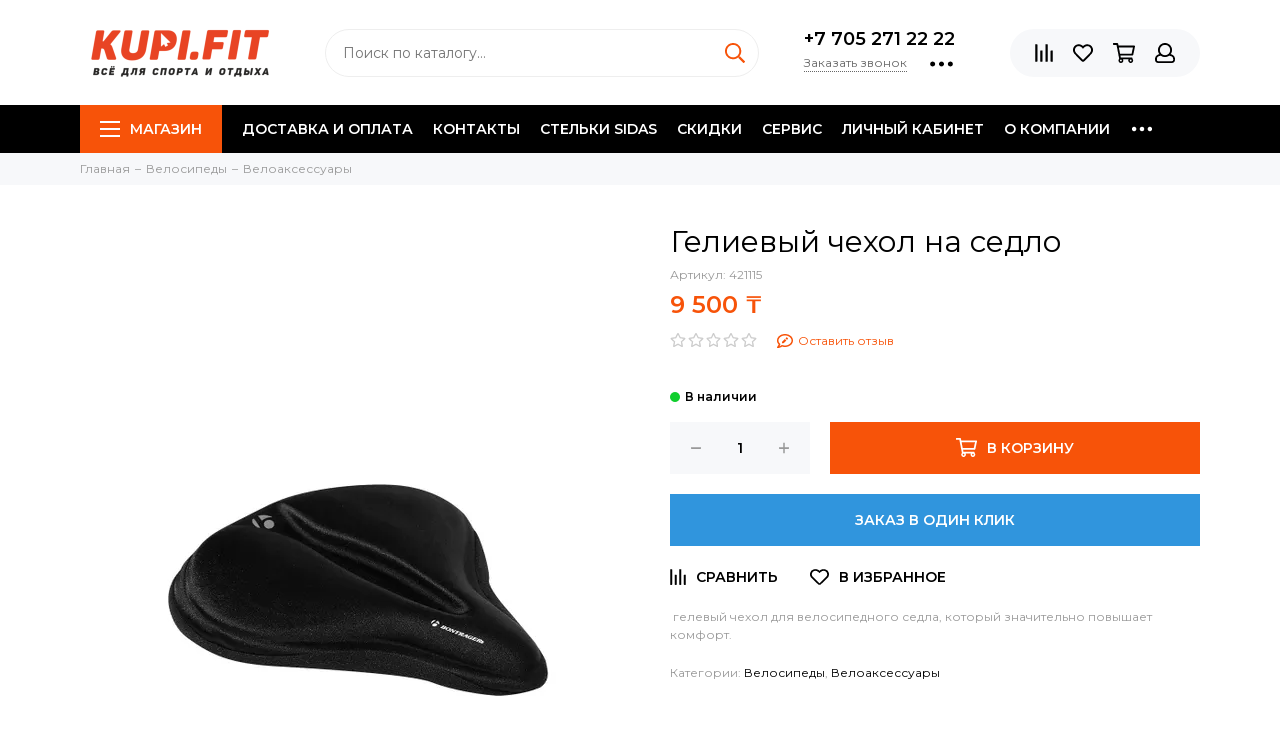

--- FILE ---
content_type: text/html; charset=utf-8
request_url: https://kupi.fit/product/gelievyy-chehol-na-sedlo
body_size: 29466
content:
<!doctype html><html lang="ru" xml:lang="ru" xmlns="http://www.w3.org/1999/xhtml"><head><link media='print' onload='this.media="all"' rel='stylesheet' type='text/css' href='/served_assets/public/jquery.modal-0c2631717f4ce8fa97b5d04757d294c2bf695df1d558678306d782f4bf7b4773.css'><meta data-config="{&quot;product_id&quot;:269193539}" name="page-config" content="" /><meta data-config="{&quot;money_with_currency_format&quot;:{&quot;delimiter&quot;:&quot; &quot;,&quot;separator&quot;:&quot;.&quot;,&quot;format&quot;:&quot;%n %u&quot;,&quot;unit&quot;:&quot;₸&quot;,&quot;show_price_without_cents&quot;:1},&quot;currency_code&quot;:&quot;KZT&quot;,&quot;currency_iso_code&quot;:&quot;KZT&quot;,&quot;default_currency&quot;:{&quot;title&quot;:&quot;Казахстанский тенге&quot;,&quot;code&quot;:&quot;KZT&quot;,&quot;rate&quot;:&quot;0.154662&quot;,&quot;format_string&quot;:&quot;%n %u&quot;,&quot;unit&quot;:&quot;₸&quot;,&quot;price_separator&quot;:&quot;&quot;,&quot;is_default&quot;:true,&quot;price_delimiter&quot;:&quot;&quot;,&quot;show_price_with_delimiter&quot;:true,&quot;show_price_without_cents&quot;:true},&quot;facebook&quot;:{&quot;pixelActive&quot;:false,&quot;currency_code&quot;:&quot;KZT&quot;,&quot;use_variants&quot;:true},&quot;vk&quot;:{&quot;pixel_active&quot;:null,&quot;price_list_id&quot;:null},&quot;new_ya_metrika&quot;:false,&quot;ecommerce_data_container&quot;:&quot;dataLayer&quot;,&quot;common_js_version&quot;:null,&quot;vue_ui_version&quot;:null,&quot;feedback_captcha_enabled&quot;:&quot;1&quot;,&quot;account_id&quot;:794868,&quot;hide_items_out_of_stock&quot;:false,&quot;forbid_order_over_existing&quot;:true,&quot;minimum_items_price&quot;:null,&quot;enable_comparison&quot;:true,&quot;locale&quot;:&quot;ru&quot;,&quot;client_group&quot;:null,&quot;consent_to_personal_data&quot;:{&quot;active&quot;:true,&quot;obligatory&quot;:true,&quot;description&quot;:&quot;\u003cp\u003eНастоящим подтверждаю, что я ознакомлен и согласен с условиями \u003ca href=\&quot;/page/oferta\&quot; target=\&quot;blank\&quot;\u003eоферты и политики конфиденциальности\u003c/a\u003e.\u003c/p\u003e&quot;},&quot;recaptcha_key&quot;:&quot;6LfXhUEmAAAAAOGNQm5_a2Ach-HWlFKD3Sq7vfFj&quot;,&quot;recaptcha_key_v3&quot;:&quot;6LcZi0EmAAAAAPNov8uGBKSHCvBArp9oO15qAhXa&quot;,&quot;yandex_captcha_key&quot;:&quot;ysc1_ec1ApqrRlTZTXotpTnO8PmXe2ISPHxsd9MO3y0rye822b9d2&quot;,&quot;checkout_float_order_content_block&quot;:false,&quot;available_products_characteristics_ids&quot;:null,&quot;sber_id_app_id&quot;:&quot;5b5a3c11-72e5-4871-8649-4cdbab3ba9a4&quot;,&quot;theme_generation&quot;:2,&quot;quick_checkout_captcha_enabled&quot;:false,&quot;max_order_lines_count&quot;:500,&quot;sber_bnpl_min_amount&quot;:1000,&quot;sber_bnpl_max_amount&quot;:150000,&quot;counter_settings&quot;:{&quot;data_layer_name&quot;:&quot;dataLayer&quot;,&quot;new_counters_setup&quot;:true,&quot;add_to_cart_event&quot;:true,&quot;remove_from_cart_event&quot;:true,&quot;add_to_wishlist_event&quot;:true,&quot;purchase_event&quot;:true},&quot;site_setting&quot;:{&quot;show_cart_button&quot;:true,&quot;show_service_button&quot;:false,&quot;show_marketplace_button&quot;:false,&quot;show_quick_checkout_button&quot;:true},&quot;warehouses&quot;:[],&quot;captcha_type&quot;:&quot;google&quot;,&quot;human_readable_urls&quot;:false}" name="shop-config" content="" /><meta name='js-evnvironment' content='production' /><meta name='default-locale' content='ru' /><meta name='insales-redefined-api-methods' content="[]" /><script type="text/javascript" src="https://static.insales-cdn.com/assets/static-versioned/v3.72/static/libs/lodash/4.17.21/lodash.min.js"></script><script>dataLayer= []; dataLayer.push({
        event: 'view_item',
        ecommerce: {
          items: [{"item_id":"269193539","item_name":"Гелиевый чехол на седло","item_category":"Магазин/Велосипеды/Велоаксессуары","price":9500}]
         }
      });</script>
<!--InsalesCounter -->
<script type="text/javascript">
(function() {
  if (typeof window.__insalesCounterId !== 'undefined') {
    return;
  }

  try {
    Object.defineProperty(window, '__insalesCounterId', {
      value: 794868,
      writable: true,
      configurable: true
    });
  } catch (e) {
    console.error('InsalesCounter: Failed to define property, using fallback:', e);
    window.__insalesCounterId = 794868;
  }

  if (typeof window.__insalesCounterId === 'undefined') {
    console.error('InsalesCounter: Failed to set counter ID');
    return;
  }

  let script = document.createElement('script');
  script.async = true;
  script.src = '/javascripts/insales_counter.js?7';
  let firstScript = document.getElementsByTagName('script')[0];
  firstScript.parentNode.insertBefore(script, firstScript);
})();
</script>
<!-- /InsalesCounter -->
      <!-- Google Tag Manager -->
      <script>(function(w,d,s,l,i){w[l]=w[l]||[];w[l].push({'gtm.start':
      new Date().getTime(),event:'gtm.js'});var f=d.getElementsByTagName(s)[0],
      j=d.createElement(s),dl=l!='dataLayer'?'&l='+l:'';j.async=true;j.src=
      'https://www.googletagmanager.com/gtm.js?id='+i+dl;f.parentNode.insertBefore(j,f);
      })(window,document,'script','dataLayer','GTM-W4FQLHD9');
      </script>
      <!-- End Google Tag Manager -->
    <script type="text/javascript">
      (function() {
        var fileref = document.createElement('script');
        fileref.setAttribute("type","text/javascript");
        fileref.setAttribute("src", 'https://cdnjs.cloudflare.com/ajax/libs/core-js/2.4.1/core.js');
        document.getElementsByTagName("head")[0].appendChild(fileref);
      })();
    </script>

    <script type="text/javascript">
      (function() {
          (function() { var d=document; var s = d.createElement('script');
  s.type = 'text/javascript'; s.async = true;
  s.src = '//code.jivosite.com/widget/wc2WP5ZomR'; d.head.appendChild(s); })();

      })();
    </script>

    <script type="text/javascript">
      (function() {
        var fileref = document.createElement('script');
        fileref.setAttribute("type","text/javascript");
        fileref.setAttribute("src", 'https://insales.cloudpayments.ru/sweetalert2.min.js');
        document.getElementsByTagName("head")[0].appendChild(fileref);
      })();
    </script>

    <script type="text/javascript">
      (function() {
        var fileref = document.createElement('script');
        fileref.setAttribute("type","text/javascript");
        fileref.setAttribute("src", 'https://widget.cloudpayments.ru/bundles/cloudpayments');
        document.getElementsByTagName("head")[0].appendChild(fileref);
      })();
    </script>

    <script type="text/javascript">
      (function() {
        
				if(!window.jQuery){
					var script = document.createElement('script');
					script.src = "https://ajax.googleapis.com/ajax/libs/jquery/3.3.1/jquery.min.js";
					script.async = false;
					document.head.appendChild(script);
				}
      })();
    </script>

    <script type="text/javascript">
      (function() {
        script = document.createElement('script');script.src = 'https://insales.cloudpayments.ru/appjs?insales_id=794868';script.async = false;document.head.appendChild(script);
      })();
    </script>
<meta name="google-site-verification" content="RNaNUXUoPiaw7UGYgHtsVYUoC3ahvJ6EFS3dxf01RCQ" /><meta charset="utf-8"><meta http-equiv="X-UA-Compatible" content="IE=edge,chrome=1"><meta name="viewport" content="width=device-width, initial-scale=1, maximum-scale=1"><meta name="robots" content="index, follow"><title>Гелиевый чехол на седло - купить по выгодной цене | Kupi.fit -  магазин спортивных товаров в Алматы</title><meta name="description" content="Предлагаем купить Гелиевый чехол на седло.Цена - 9 500 ₸. Быстрая доставка.☎️ +7 705 271 22 22Смотрите все товары в разделе «Велоаксессуары»"><meta name="keywords" content="Гелиевый чехол на седло - купить по выгодной цене | Kupi.fit -  магазин спортивных товаров в Алматы"><meta property="og:type" content="website"><link rel="canonical" href="https://kupi.fit/product/gelievyy-chehol-na-sedlo"><meta property="og:url" content="https://kupi.fit/product/gelievyy-chehol-na-sedlo"><meta property="og:title" content="Гелиевый чехол на седло"><meta property="og:description" content=" гелевый чехол для велосипедного седла, который значительно повышает комфорт."><meta property="og:image" content="https://static.insales-cdn.com/images/products/1/7268/485833828/BontragerGelSaddleCover.jpg"><link href="https://static.insales-cdn.com/assets/1/3789/1797837/1731587772/favicon.png" rel="shortcut icon" type="image/png" sizes="16x16"><style>.site-loader{position:fixed;z-index:99999999;left:0;top:0;width:100%;height:100%;background:#fff;color:#f75309}.layout--loading{width:100%;height:100%;overflow:scroll;overflow-x:hidden;padding:0;margin:0}.lds-ellipsis{position:absolute;width:64px;height:64px;top:50%;left:50%;transform:translate(-50%,-50%)}.lds-ellipsis div{position:absolute;top:27px;width:11px;height:11px;border-radius:50%;background:currentColor;animation-timing-function:cubic-bezier(0,1,1,0)}.lds-ellipsis div:nth-child(1){left:6px;animation:lds-ellipsis1 0.6s infinite}.lds-ellipsis div:nth-child(2){left:6px;animation:lds-ellipsis2 0.6s infinite}.lds-ellipsis div:nth-child(3){left:26px;animation:lds-ellipsis2 0.6s infinite}.lds-ellipsis div:nth-child(4){left:45px;animation:lds-ellipsis3 0.6s infinite}@keyframes lds-ellipsis1{0%{transform:scale(0)}100%{transform:scale(1)}}@keyframes lds-ellipsis3{0%{transform:scale(1)}100%{transform:scale(0)}}@keyframes lds-ellipsis2{0%{transform:translate(0,0)}100%{transform:translate(19px,0)}}</style><meta name="theme-color" content="#f75309"><meta name="format-detection" content="telephone=no"><meta name="cmsmagazine" content="325a8bc2477444d381d10a2ed1775a4d"><link rel="alternate" type="application/atom+xml" title="Блог — Kupi.fit -  магазин спортивных товаров в Алматы" href="https://kupi.fit/blogs/blog.atom"><meta name='product-id' content='269193539' />
</head><script>  window.gtmDataLayer = window.gtmDataLayer || [];</script><!-- Формирование глобальных переменных --><script>  Collections = { 13088170:'Магазин/Лыжи',19841217:'Магазин/Лыжи/Лыжи мужские',19840951:'Магазин/Лыжи/Лыжи женские',19840960:'Магазин/Лыжи/Лыжи детские',19816494:'Магазин/Лыжи/Лыжи Atomic',19816543:'Магазин/Лыжи/Лыжи Fischer',19816523:'Магазин/Лыжи/Лыжи Head',19816526:'Магазин/Лыжи/Лыжи Kessler',19816528:'Магазин/Лыжи/Лыжи Stöckli',19816596:'Магазин/Лыжи/Лыжи Volki',28882928:'Магазин/Лыжи/Лыжи Volant',51279225:'Магазин/Лыжи/Лыжи Free Ride',51279985:'Магазин/Лыжи/Лыжи All Mountain',51280025:'Магазин/Лыжи/Лжи Slalom',51280049:'Магазин/Лыжи/Лыжи Giant Slalom',51280097:'Магазин/Лыжи/Лыжи Rase Series',13088171:'Магазин/Лыжные ботинки',19840981:'Магазин/Лыжные ботинки/Лыжные ботинки мужские',19840961:'Магазин/Лыжные ботинки/Лыжные ботинки женские',19840962:'Магазин/Лыжные ботинки/Лыжные ботинки детские',19816601:'Магазин/Лыжные ботинки/Лыжные ботинки Atomic',19816604:'Магазин/Лыжные ботинки/Лыжные ботинки Head',50762561:'Магазин/Лыжные ботинки/Лыжные ботинки с колодкой средней ширины',50762617:'Магазин/Лыжные ботинки/Лыжные ботинки с широкой колодкой',50762641:'Магазин/Лыжные ботинки/Лыжные ботинки с узкой колодкой',50762657:'Магазин/Лыжные ботинки/Лыжные ботинки на BOA',50762673:'Магазин/Лыжные ботинки/Сортивные лыжные ботинки',19838670:'Магазин/Горнолыжная костюмы',19840963:'Магазин/Горнолыжная костюмы/Горнолыжные костюмы  для мужчин',19840964:'Магазин/Горнолыжная костюмы/Горнолыжные костюм для женщин',19840965:'Магазин/Горнолыжная костюмы/Горнолыжная одежда для детей',28656817:'Магазин/Горнолыжная костюмы/Горнолыжные носки',29359302:'Магазин/Горнолыжная костюмы/Спусковые комбенезоны',13088271:'Магазин/Шлемы',19999702:'Магазин/Шлемы/Шлемы для мужчин',19999704:'Магазин/Шлемы/Шлемы для женщин',19999707:'Магазин/Шлемы/Шлемы для детей',17044499:'Магазин/Маски и очки',19816611:'Магазин/Горнолыжные палки',19816614:'Магазин/Горнолыжные палки/Горнолыжные палки Head',19816617:'Магазин/Горнолыжные палки/Горнолыжные палки Leki',19816620:'Магазин/Горнолыжные палки/Горнолыжные палки Stöckli',25022357:'Магазин/Горнолыжные палки/Горнолыжные палки Stöckli/Каталог',20064023:'Магазин/Горнолыжные палки/Горнолыжные палки Atomic',20064028:'Магазин/Горнолыжные палки/Горнолыжные палки Fischer',50784793:'Магазин/Горнолыжные палки/Горнолыжные палки детские',50784833:'Магазин/Горнолыжные палки/Горнолыжные палки женские',50784841:'Магазин/Горнолыжные палки/Горнолыжные палки мужские',17107167:'Магазин/Горнолыжные перчатки',19840978:'Магазин/Горнолыжные перчатки/Горнолыжные перчатки для мужчин',19840979:'Магазин/Горнолыжные перчатки/Горнолыжные перчатки для женщин',19840980:'Магазин/Горнолыжные перчатки/Горнолыжные перчатки для детей',19840974:'Магазин/Термобельё - балаклавы',19840975:'Магазин/Термобельё - балаклавы/Термобельё для мужчин',19840976:'Магазин/Термобельё - балаклавы/Термобельё для женщин',19840977:'Магазин/Термобельё - балаклавы/Термобельё для детей',28656373:'Магазин/Термобельё - балаклавы/Балаклавы',19999719:'Магазин/Сумки и чехлы',24082648:'Магазин/Защита',17107105:'Магазин/Палки для трекинга и ходьбы',13128204:'Магазин/Аксессуары',13088270:'Магазин/Стельки SIDAS',13088298:'Магазин/Holmenkol',13088166:'Магазин/Велосипеды',20027908:'Магазин/Велосипеды/Велоаксессуары',21324394:'Магазин/Велосипеды/Горные (МТБ) велосипеды',31382538:'Магазин/Велосипеды/Горные (МТБ) велосипеды/Велосипед двухподвес',21324403:'Магазин/Велосипеды/Шоссейные велосипеды',21324429:'Магазин/Велосипеды/Гравел байки и циклокроссы',21324487:'Магазин/Велосипеды/Гибриды,Cross,Touring',21324509:'Магазин/Велосипеды/Женские велосипеды',21324510:'Магазин/Велосипеды/Складные велосипеды',21324575:'Магазин/Велосипеды/Детские подростковые велосипеды',31264989:'Магазин/Велосипеды/Детские подростковые велосипеды/Беговелы (для малышей)',31264985:'Магазин/Велосипеды/Детские подростковые велосипеды/2-4 года (колёса 12)',31264977:'Магазин/Велосипеды/Детские подростковые велосипеды/3-6 лет (колёса 16)',31264979:'Магазин/Велосипеды/Детские подростковые велосипеды/6-9 лет (колёса 20)',31264984:'Магазин/Велосипеды/Детские подростковые велосипеды/9-13 лет (колёса 24)',13088169:'Магазин/Тренажёры кардио',31202337:'Магазин/Тренажёры кардио/Велотренажёры',31202347:'Магазин/Тренажёры кардио/Гребные тренажёры',31202348:'Магазин/Тренажёры кардио/Беговые дорожки',31202353:'Магазин/Тренажёры кардио/Сайклы',31202359:'Магазин/Тренажёры кардио/Эллиптические тренажёры',31202360:'Магазин/Тренажёры кардио/Тренажёр-лестница',31202431:'Магазин/Тренажёры кардио/Аэробайки',48044329:'Магазин/Тренажёры кардио/Тренажёры силовые',48044377:'Магазин/Тренажёры кардио/Тренажёры силовые/Тренажёры со встроенным весом',48044433:'Магазин/Тренажёры кардио/Тренажёры силовые/Тренажёры на свободных весах',48044465:'Магазин/Тренажёры кардио/Тренажёры силовые/Мультифункциональные тренажёры',48044537:'Магазин/Тренажёры кардио/Тренажёры силовые/Силовые стойки',48044553:'Магазин/Тренажёры кардио/Тренажёры силовые/Силовые скамьи',48044569:'Магазин/Тренажёры кардио/Тренажёры силовые/Силовые рамы',48044601:'Магазин/Тренажёры кардио/Тренажёры силовые/Тренажёры для кросс-тренинга',49387273:'Магазин/Тренажёры кардио/Свободный вес',13088272:'Магазин/Фитнес аксессуары',13088274:'Магазин/Настольный теннис',13128220:'Магазин/Баскетбольные  стойки',13088268:'Магазин/Мячи',13088167:'Магазин/Самокаты, беговелы, ролики',21324050:'Магазин/Самокаты, беговелы, ролики/Самокаты',21324125:'Магазин/Самокаты, беговелы, ролики/Самокаты/Micro',31273507:'Магазин/Самокаты, беговелы, ролики/Самокаты/Micro/Самокаты 1-5 лет',31273509:'Магазин/Самокаты, беговелы, ролики/Самокаты/Micro/Самокаты 5-12 лет',31273517:'Магазин/Самокаты, беговелы, ролики/Самокаты/Micro/Самокаты 2-х колёсные',31336328:'Магазин/Самокаты, беговелы, ролики/Самокаты/Micro/Беговелы',21324127:'Магазин/Самокаты, беговелы, ролики/Самокаты/Chilli',21324130:'Магазин/Самокаты, беговелы, ролики/Самокаты/Limit',21324152:'Магазин/Самокаты, беговелы, ролики/Самокаты/Globber',31336263:'Магазин/Самокаты, беговелы, ролики/Самокаты/Globber/Самокаты 3-6 лет',31336270:'Магазин/Самокаты, беговелы, ролики/Самокаты/Globber/Самокаты 5-15 лет',31336286:'Магазин/Самокаты, беговелы, ролики/Самокаты/Globber/Самокаты 2-х колёсные',31340368:'Магазин/Самокаты, беговелы, ролики/Самокаты/Globber/Беговелы',21324353:'Магазин/Самокаты, беговелы, ролики/Самокаты/Lecoco',21324150:'Магазин/Самокаты, беговелы, ролики/Ролики',21324153:'Магазин/Самокаты, беговелы, ролики/Беговелы',21324154:'Магазин/Самокаты, беговелы, ролики/Защита',21324358:'Магазин/Самокаты, беговелы, ролики/Шлемы',13128217:'Магазин/Средства по уходу',13128221:'Магазин/Скидки',13187526:'Магазин/Мастхэв для лета',22745281:'Магазин/Мастхэв для лета/Грили',28692815:'Магазин/Мастхэв для лета/Баскетбольные стойки',28692831:'Магазин/Мастхэв для лета/Ролики',28692863:'Магазин/Мастхэв для лета/Самокаты Micro',28692886:'Магазин/Мастхэв для лета/Самокаты Globber',28692899:'Магазин/Мастхэв для лета/Самокаты трюковые',28692908:'Магазин/Мастхэв для лета/Мячи',28692910:'Магазин/Мастхэв для лета/Велосипеды детские',28692925:'Магазин/Мастхэв для лета/Велосипеды женские',28692926:'Магазин/Мастхэв для лета/Велосипеды горные',28692946:'Магазин/Мастхэв для лета/Велосипеды гибриды,Cross,Touring',28692959:'Магазин/Мастхэв для лета/Шоссейные велосипеды',28692964:'Магазин/Мастхэв для лета/Складные велосипеды',13189457:'Магазин/Идеально для подарка', };  Collections.products = {          269193539:      Collections['20027908'] ||      'Магазин/Велосипеды/Велоаксессуары'      };  /* Получаем из localStorage только необходимые данные и перезаписываем localStorage */  if (!!localStorage.getItem('ecommerce_data')) {    let ColProds = JSON.parse(localStorage.getItem('ecommerce_data'));    for (product in ColProds) {      if (typeof(Collections.products[product]) != 'string' && typeof(ColProds[product]) == 'string') {        Collections.products[product] = ColProds[product];      }    }    Collections.products = Object.assign(JSON.parse(localStorage.getItem('ecommerce_data')), Collections.products);  }  localStorage.setItem('ecommerce_data', JSON.stringify(Collections.products));</script><script>  document.addEventListener('DOMContentLoaded', function() {          var product_id = '269193539';      EventBus.subscribe('change_variant:insales:product', function (data) {        /* console.log(data); */        if (data.product_id == product_id) {          gtmDataLayer.push({            'ecommerce': {              'currencyCode': 'UAH',              'detail': {                'products': [{                 'name': data.action.productJSON.title,                 'id': data.id,                 'price': data.price,                 'brand': data.action.productJSON.characteristics.filter(characteristic => characteristic.property_id == 24869742)[0] ? data.action.productJSON.characteristics.filter(characteristic => characteristic.property_id == 24869742)[0].title : '',                 'category': Collections.products[product_id],                 'variant': data.title,                }]              }            },            'event': 'gtm-ee-event',            'gtm-ee-event-category': 'Enhanced Ecommerce',            'gtm-ee-event-action': 'Product Details',            'gtm-ee-event-non-interaction': 'True',          });          gtmDataLayer.push({            'event': 'view_item',            'value': data.price,            'items': [{              'id': data.id,              'category': Collections.products[product_id],              'google_business_vertical': 'retail',            }]          });          fbq('track', 'ViewContent', {            content_ids: data.id,            content_name: data.title.length > 0 ? data.action.productJSON.title + ' ' + data.title : data.action.productJSON.title,            content_type: 'product',            currency: 'UAH',            value: data.price,            content_category: Collections.products[product_id],          });        }      });                  function add_to_cart(cart) {        var _form = cart.action.form || $(`form[data-product-id=${cart.action.currentItems[0].product_id}]`);        if (cart.action && _form) {          Products.getInstance(cart.action.form)          .then(function(_product) {            var variant_id = _.keys(cart.action.items)[0];            var variant = _product.variants.getVariant(variant_id);            var id = _product.product.id;            var category = Collections.products[id];            var brand = _product.product.characteristics.filter(characteristic => characteristic.property_id == 24869742)[0] ? _product.product.characteristics.filter(characteristic => characteristic.property_id == 24869742)[0].title : '';            gtmDataLayer.push({              'ecommerce': {                'currencyCode': 'UAH',                'add': {                  'products': [{                    'name': _product.product.title,                    'id': variant_id,                    'price': variant.price,                    'brand': brand,                    'category': category,                    'variant': variant.title,                    'quantity': variant.action.quantity.current                  }]                }              },              'event': 'gtm-ee-event',              'gtm-ee-event-category': 'Enhanced Ecommerce',              'gtm-ee-event-action': 'Product Add Cart',              'gtm-ee-event-non-interaction': 'False',            });            gtmDataLayer.push({              'event': 'add_to_cart',              'value': variant.price * variant.action.quantity.current,              'items': [{                'id': variant_id,                'category': category,                'google_business_vertical': 'retail',              }]            });          });        }      };      function add_items_to_cart(cart, variant_id, quantity) {        /* console.log(cart); */                for (product in Products._products) {          if (Products._products[product].variants[variant_id]) {            var variant = Products._products[product].variants[variant_id];            var price = variant.price;            var value = price * quantity;            var category = Collections.products[product];            var name = Products._products[product].product.title;            var brand = Products._products[product].product.characteristics.filter(characteristic => characteristic.property_id == 24869742)[0] ? Products._products[product].product.characteristics.filter(characteristic => characteristic.property_id == 24869742)[0].title : '';            break;          }        }        gtmDataLayer.push({          'ecommerce': {            'currencyCode': 'UAH',            'add': {              'products': [{                'name': name,                'id': variant_id,                'price': price,                'brand': brand,                'category': category,                'variant': variant.title,                'quantity': quantity              }]            }          },          'event': 'gtm-ee-event',          'gtm-ee-event-category': 'Enhanced Ecommerce',          'gtm-ee-event-action': 'Product Add Cart',          'gtm-ee-event-non-interaction': 'False',        });        gtmDataLayer.push({          'event': 'add_to_cart',          'value': value,          'items': [{            'id': variant_id,            'category': category,            'google_business_vertical': 'retail',          }]        });      };      function remove_items_from_cart(cart, variant_id, quantity) {        /* console.log(cart); */                for (product in Products._products) {          if (Products._products[product].variants[variant_id]) {            var variant = Products._products[product].variants[variant_id];            var price = variant.price;            var value = price * quantity;            var category = Collections.products[product];            var name = Products._products[product].product.title;            var brand = Products._products[product].product.characteristics.filter(characteristic => characteristic.property_id == 24869742)[0] ? Products._products[product].product.characteristics.filter(characteristic => characteristic.property_id == 24869742)[0].title : '';            break;          }        }        gtmDataLayer.push({          'ecommerce': {            'currencyCode': 'UAH',            'remove': {              'products': [{                'name': name,                'id': variant_id,                'price': price,                'brand': brand,                'category': category,                'variant': variant.title,                'quantity': quantity              }]            }          },          'event': 'gtm-ee-event',          'gtm-ee-event-category': 'Enhanced Ecommerce',          'gtm-ee-event-action': 'Product Remove Cart',          'gtm-ee-event-non-interaction': 'False',        });      };      EventBus.subscribe('update_items:insales:cart', function(cart) {        /* console.log(cart); */        /* console.log('метод:', cart.action.method); */        var newCart = cart.action.items;        /* console.log(newCart); */        var oldCart = cart._owner.tasks.past_order;        /* console.log(oldCart); */        switch (cart.action.method) {          case 'add_items':            /* Добавление позиции */            console.log('Добавление позиции');            add_to_cart(cart);          break;          case 'delete_items':            /* Удаление позиции */            console.log('Удаление позиции');            remove_items_from_cart(cart, cart.action.variant_id, cart.action.quantity);                      break;          case 'set_items':            /* Изменение количества товара в корзине */            console.log('Изменение количества товара в корзине');            for (id in newCart) {              if (newCart[id] > oldCart[id]) {                console.log('Вариант добавлен', id);                add_items_to_cart(cart, id, newCart[id] - oldCart[id]);              } else if (newCart[id] < oldCart[id]) {                console.log('Вариант удалён', id);                remove_items_from_cart(cart, id, oldCart[id] - newCart[id]);              }            }          break;        }      });  });</script><body id="body" class="layout layout--loading layout--full"><span class="js-site-loader site-loader"><div class="lds-ellipsis"><div></div><div></div><div></div><div></div></div></span><div class="layout-page"><div id="insales-section-header" class="insales-section insales-section-header"><header><!--noindex--><div class="header-scheme-02"><div class="header-main"><div class="container"><div class="row align-items-center"><div class="col-12 col-sm col-md col-lg-auto text-center text-lg-left"><a href="https://kupi.fit" class="logo"><img src="https://static.insales-cdn.com/assets/1/3789/1797837/1731587772/logo.png" alt="Kupi.fit -  магазин спортивных товаров в Алматы" class="img-fluid"></a></div><div class="col d-none d-lg-block"><div class="search search--header"><form action="/search" method="get" class="search-form"><input type="search" name="q" class="search-input js-search-input" placeholder="Поиск по каталогу&hellip;" autocomplete="off" required><button type="submit" class="search-button"><span class="far fa-search"></span></button><div class="search-results js-search-results"></div></form></div></div><div class="col-12 col-lg-auto d-none d-lg-block"><div class="header-contacts"><div class="header-contacts-phone"><a href="tel:+77052712222" class="js-account-phone">+7 705 271 22 22</a></div><div class="row"><div class="col"><span class="js-messages" data-target="callback" data-type="form">Заказать звонок</span></div><div class="col-auto"><div class="user_icons-item js-user_icons-item"><span class="user_icons-icon js-user_icons-icon-contacts"><span class="far fa-ellipsis-h fa-lg"></span></span><div class="user_icons-popup"><div class="popup popup-contacts"><div class="js-popup-contacts"><div class="popup-content-contacts"><div class="row no-gutters popup-content-contacts-item"><div class="col-auto"><span class="far fa-envelope fa-fw"></span></div><div class="col"><a href="mailto:kupi.fit@gmail.com">kupi.fit@gmail.com</a></div></div><div class="row no-gutters popup-content-contacts-item"><div class="col-auto"><span class="far fa-map-marker fa-fw"></span></div><div class="col"><p data-itemscope="" data-itemtype="http://schema.org/PostalAddress" data-itemprop="address">Казахстан, Алматы, Аль-Фараби 140А. Комплекс VILLA&nbsp;</p></div></div><div class="row no-gutters popup-content-contacts-item"><div class="col-auto"><span class="far fa-clock fa-fw"></span></div><div class="col"><p>7 дней в неделю с 10 до 20 часов</p></div></div><div class="row no-gutters"><div class="col-12"><div class="social social--header"><ul class="social-items list-unstyled"><li class="social-item social-item--facebook-f"><a href="https://www.facebook.com/Kupi.FIT" rel="noopener noreferrer nofollow" target="_blank"><span class="fab fa-facebook-f"></span></a></li><li class="social-item social-item--instagram"><a href="http://instagram.com/kupi.fit" rel="noopener noreferrer nofollow" target="_blank"><span class="fab fa-instagram"></span></a></li><li class="social-item social-item--youtube"><a href="http://youtube.com/" rel="noopener noreferrer nofollow" target="_blank"><span class="fab fa-youtube"></span></a></li><li class="social-item social-item--telegram-plane"><a href="https://t.me/kupifit_bot" rel="noopener noreferrer nofollow" target="_blank"><span class="fab fa-telegram-plane"></span></a></li></ul></div></div></div></div></div></div></div></div></div></div></div></div><div class="col-12 col-lg-auto"><div class="user_icons user_icons-main js-clone is-inside" data-clone-target="js-user_icons-clone"><ul class="user_icons-items list-unstyled d-flex d-lg-block"><li class="user_icons-item user_icons-item-menu d-inline-block d-lg-none js-user_icons-item"><button class="user_icons-icon user_icons-icon-menu js-user_icons-icon-menu"><span class="far fa-bars"></span></button><div class="user_icons-popup"><div class="popup js-popup-menu overflow-hidden"><div class="popup-scroll js-popup-scroll"><div class="popup-title">Меню<button class="button button--empty button--icon popup-close js-popup-close"><span class="far fa-times fa-lg"></span></button></div><div class="popup-content popup-content-menu popup-content-search"><div class="search search--popup"><form action="/search" method="get" class="search-form"><input type="search" name="q" class="search-input" placeholder="Поиск по каталогу&hellip;" autocomplete="off" required><button type="submit" class="search-button"><span class="far fa-search"></span></button></form></div></div><ul class="popup-content popup-content-menu js-popup-content-menu"></ul><ul class="popup-content popup-content-menu popup-content-links list-unstyled"><li class="popup-content-link"><a href="/page/delivery">Доставка и оплата</a></li><li class="popup-content-link"><a href="/page/contacts">Контакты</a></li><li class="popup-content-link"><a href="/page/about-us-2">Стельки SIDAS</a></li><li class="popup-content-link"><a href="/collection/skidki">Скидки</a></li><li class="popup-content-link"><a href="/page/my-delaem-servis-na-nemetskom-oborudovanii">Сервис</a></li><li class="popup-content-link"><a href="/client_account/login">Личный кабинет</a></li><li class="popup-content-link"><a href="/page/about-us">О компании</a></li><li class="popup-content-link"><a href="/blogs/blog">Блог</a></li></ul><div class="popup-content popup-content-contacts"><div class="row no-gutters popup-content-contacts-item"><div class="col-auto"><span class="far fa-phone fa-fw" data-fa-transform="flip-h"></span></div><div class="col"><a href="tel:+77052712222" class="js-account-phone">+7 705 271 22 22</a></div></div><div class="row no-gutters popup-content-contacts-item"><div class="col-auto"><span class="far fa-envelope fa-fw"></span></div><div class="col"><a href="mailto:kupi.fit@gmail.com">kupi.fit@gmail.com</a></div></div><div class="row no-gutters popup-content-contacts-item"><div class="col-auto"><span class="far fa-map-marker fa-fw"></span></div><div class="col"><p data-itemscope="" data-itemtype="http://schema.org/PostalAddress" data-itemprop="address">Казахстан, Алматы, Аль-Фараби 140А. Комплекс VILLA&nbsp;</p></div></div><div class="row no-gutters popup-content-contacts-item"><div class="col-auto"><span class="far fa-clock fa-fw"></span></div><div class="col"><p>7 дней в неделю с 10 до 20 часов</p></div></div><div class="popup-content-contacts-messengers"><div class="messengers messengers--header"><ul class="messengers-items list-unstyled"><li class="messengers-item messengers-item--whatsapp"><a href="+77052712222" rel="noopener noreferrer nofollow" target="_blank"><span class="fab fa-whatsapp"></span></a></li><li class="messengers-item messengers-item--telegram-plane"><a href="https://t.me/kupifit_bot" rel="noopener noreferrer nofollow" target="_blank"><span class="fab fa-telegram-plane"></span></a></li></ul></div></div></div></div></div><div class="popup-shade js-popup-close"></div></div></li><li class="user_icons-item js-user_icons-item"><a href="/compares" class="user_icons-icon js-user_icons-icon-compares"><span class="far fa-align-right" data-fa-transform="rotate-90"></span><span class="bage bage-compares js-bage-compares"></span></a><div class="user_icons-popup"><div class="popup"><div class="popup-title">Сравнение товаров<button class="button button--empty button--icon popup-close js-popup-close"><span class="far fa-times fa-lg"></span></button></div><div class="js-popup-compares"></div></div><div class="popup-shade js-popup-close"></div></div></li><li class="user_icons-item js-user_icons-item"><a href="/page/favorites" class="user_icons-icon js-user_icons-icon-favorites"><span class="far fa-heart"></span><span class="bage bage-favorites js-bage-favorites"></span></a><div class="user_icons-popup"><div class="popup"><div class="popup-title">Избранное<button class="button button--empty button--icon popup-close js-popup-close"><span class="far fa-times fa-lg"></span></button></div><div class="js-popup-favorites"></div></div><div class="popup-shade js-popup-close"></div></div></li><li class="user_icons-item js-user_icons-item"><a href="/cart_items" class="user_icons-icon js-user_icons-icon-cart"><span class="far fa-shopping-cart"></span><span class="bage bage-cart js-bage-cart"></span></a><div class="user_icons-popup"><div class="popup"><div class="popup-title">Корзина<button class="button button--empty button--icon popup-close js-popup-close"><span class="far fa-times fa-lg"></span></button></div><div class="js-popup-cart"></div></div><div class="popup-shade js-popup-close"></div></div></li><li class="user_icons-item js-user_icons-item"><a href="/client_account/login" class="user_icons-icon"><span class="far fa-user"></span></a><div class="user_icons-popup"><div class="popup popup-client_new"><div class="popup-title">Личный кабинет<button class="button button--empty button--icon popup-close js-popup-close"><span class="far fa-times fa-lg"></span></button></div><div class="popup--empty text-center"><span class="far fa-user fa-3x"></span><div class="dropdown_products-action"><div class="row"><div class="col-12 col-lg-6"><a href="/client_account/login" class="button button--primary button--block button--small">Авторизация</a></div><div class="col-12 col-lg-6"><a href="/client_account/contacts/new" class="button button--secondary button--block button--small">Регистрация</a></div></div></div></div></div><div class="popup-shade js-popup-close"></div></div></li></ul></div></div></div></div></div></div><!--/noindex--><div class="header-scheme-03 d-none d-lg-block"><div class="header-menu js-header-menu"><div class="container"><div class="row"><div class="col"><nav class="nav"><ul class="nav-items list-unstyled js-nav-items is-overflow"><li class="nav-item nav-item--collections js-nav-item"><a href="/collection/all" class="hamburger-trigger js-nav-collections-trigger" data-target="hamburger"><span class="hamburger hamburger--arrow-down"><span></span><span></span><span></span></span>Магазин</a></li><li class="nav-item js-nav-item"><a href="/page/delivery">Доставка и оплата</a></li><li class="nav-item js-nav-item"><a href="/page/contacts">Контакты</a></li><li class="nav-item js-nav-item"><a href="/page/about-us-2">Стельки SIDAS</a></li><li class="nav-item js-nav-item"><a href="/collection/skidki">Скидки</a></li><li class="nav-item js-nav-item"><a href="/page/my-delaem-servis-na-nemetskom-oborudovanii">Сервис</a></li><li class="nav-item js-nav-item"><a href="/client_account/login">Личный кабинет</a></li><li class="nav-item js-nav-item"><a href="/page/about-us">О компании</a></li><li class="nav-item js-nav-item"><a href="/blogs/blog">Блог</a></li><li class="nav-item nav-item--dropdown js-nav-item--dropdown d-none"><span class="far fa-ellipsis-h fa-lg"></span><div class="user_icons-popup"><div class="popup"><ul class="list-unstyled js-popup-nav"></ul></div></div></li></ul></nav><nav class="nav-collections js-nav-collections js-nav-collections-trigger js-clone" data-target="dorpdown" data-clone-target="js-nav-sidebar-clone"><ul class="list-unstyled"><li data-collection-id="13088170"><a href="/collection/lyzhi" class="nav-collections-toggle js-nav-collections-toggle nav-collections-toggle--next" data-type="next" data-target="13088170">Лыжи<span class="nav-arrow-toggle js-nav-arrow-toggle"><span class="far fa-chevron-right"></span></span></a><ul class="list-unstyled"><li class="nav-collections-back d-block d-lg-none"><a href="/collection/lyzhi" class="nav-collections-toggle js-nav-collections-toggle nav-collections-toggle--back" data-type="back" data-target="13088170"><span class="nav-arrow-toggle"><span class="far fa-chevron-left"></span></span>Назад</a></li><li class="nav-collections-title d-block d-lg-none"><a href="/collection/lyzhi">Лыжи</a></li><li data-collection-id="19841217"><a href="/collection/lyzhi-muzhskie">Лыжи мужские</a></li><li data-collection-id="19840951"><a href="/collection/lyzhi-zhenskie">Лыжи женские</a></li><li data-collection-id="19840960"><a href="/collection/lyzhi-detskie">Лыжи детские</a></li><li data-collection-id="19816494"><a href="/collection/lyzhi-atomic">Лыжи Atomic</a></li><li data-collection-id="19816543"><a href="/collection/lyzhi-fischer">Лыжи Fischer</a></li><li data-collection-id="19816523"><a href="/collection/lyzhi-head">Лыжи Head</a></li><li data-collection-id="19816526"><a href="/collection/lyzhi-kessler">Лыжи Kessler</a></li><li data-collection-id="19816528"><a href="/collection/lyzhi-stockli">Лыжи Stöckli</a></li><li data-collection-id="19816596"><a href="/collection/lyzhi-volki">Лыжи Volki</a></li><li data-collection-id="28882928"><a href="/collection/lyzhi-volant">Лыжи Volant</a></li><li data-collection-id="51279225"><a href="/collection/lyzhi-free-ride">Лыжи Free Ride</a></li><li data-collection-id="51279985"><a href="/collection/lyzhi-all-mountain">Лыжи All Mountain</a></li><li data-collection-id="51280025"><a href="/collection/lzhi-slalom">Лжи Slalom</a></li><li data-collection-id="51280049"><a href="/collection/lyzhi-giant-slalom">Лыжи Giant Slalom</a></li><li data-collection-id="51280097"><a href="/collection/lyzhi-rase-series">Лыжи Rase Series</a></li></ul></li><li data-collection-id="13088171"><a href="/collection/lyzhnye-botinki" class="nav-collections-toggle js-nav-collections-toggle nav-collections-toggle--next" data-type="next" data-target="13088171">Лыжные ботинки<span class="nav-arrow-toggle js-nav-arrow-toggle"><span class="far fa-chevron-right"></span></span></a><ul class="list-unstyled"><li class="nav-collections-back d-block d-lg-none"><a href="/collection/lyzhnye-botinki" class="nav-collections-toggle js-nav-collections-toggle nav-collections-toggle--back" data-type="back" data-target="13088171"><span class="nav-arrow-toggle"><span class="far fa-chevron-left"></span></span>Назад</a></li><li class="nav-collections-title d-block d-lg-none"><a href="/collection/lyzhnye-botinki">Лыжные ботинки</a></li><li data-collection-id="19840981"><a href="/collection/lyzhnye-botinki-muzhskie">Лыжные ботинки мужские</a></li><li data-collection-id="19840961"><a href="/collection/lyzhnye-botinki-zhenskie">Лыжные ботинки женские</a></li><li data-collection-id="19840962"><a href="/collection/lyzhnye-botinki-detskie">Лыжные ботинки детские</a></li><li data-collection-id="19816601"><a href="/collection/lyzhnye-botinki-atomic">Лыжные ботинки Atomic</a></li><li data-collection-id="19816604"><a href="/collection/lyzhnye-botinki-head">Лыжные ботинки Head</a></li><li data-collection-id="50762561"><a href="/collection/lyzhnye-botinki-s-kolodkoy-sredney-shiriny">Лыжные ботинки с колодкой средней ширины</a></li><li data-collection-id="50762617"><a href="/collection/lyzhnye-botinki-s-shirokoy-kolodkoy">Лыжные ботинки с широкой колодкой</a></li><li data-collection-id="50762641"><a href="/collection/lyzhnye-botinki-s-uzkoy-kolodkoy">Лыжные ботинки с узкой колодкой</a></li><li data-collection-id="50762657"><a href="/collection/lyzhnye-botinki-na-boa">Лыжные ботинки на BOA</a></li><li data-collection-id="50762673"><a href="/collection/sortivnye-lyzhnye-botinki">Сортивные лыжные ботинки</a></li></ul></li><li data-collection-id="19838670"><a href="/collection/gornolyzhnaya-odezhda" class="nav-collections-toggle js-nav-collections-toggle nav-collections-toggle--next" data-type="next" data-target="19838670">Горнолыжная костюмы<span class="nav-arrow-toggle js-nav-arrow-toggle"><span class="far fa-chevron-right"></span></span></a><ul class="list-unstyled"><li class="nav-collections-back d-block d-lg-none"><a href="/collection/gornolyzhnaya-odezhda" class="nav-collections-toggle js-nav-collections-toggle nav-collections-toggle--back" data-type="back" data-target="19838670"><span class="nav-arrow-toggle"><span class="far fa-chevron-left"></span></span>Назад</a></li><li class="nav-collections-title d-block d-lg-none"><a href="/collection/gornolyzhnaya-odezhda">Горнолыжная костюмы</a></li><li data-collection-id="19840963"><a href="/collection/gornolyzhnaya-odezhda-dlya-muzhchin">Горнолыжные костюмы  для мужчин</a></li><li data-collection-id="19840964"><a href="/collection/gornolyzhnaya-odezhda-dlya-zhenschin">Горнолыжные костюм для женщин</a></li><li data-collection-id="19840965"><a href="/collection/gornolyzhnaya-odezhda-dlya-detey">Горнолыжная одежда для детей</a></li><li data-collection-id="28656817"><a href="/collection/gornolyzhnye-noski">Горнолыжные носки</a></li><li data-collection-id="29359302"><a href="/collection/spuskovye-kombenezony">Спусковые комбенезоны</a></li></ul></li><li data-collection-id="13088271"><a href="/collection/katalog-1-d2cce9" class="nav-collections-toggle js-nav-collections-toggle nav-collections-toggle--next" data-type="next" data-target="13088271">Шлемы<span class="nav-arrow-toggle js-nav-arrow-toggle"><span class="far fa-chevron-right"></span></span></a><ul class="list-unstyled"><li class="nav-collections-back d-block d-lg-none"><a href="/collection/katalog-1-d2cce9" class="nav-collections-toggle js-nav-collections-toggle nav-collections-toggle--back" data-type="back" data-target="13088271"><span class="nav-arrow-toggle"><span class="far fa-chevron-left"></span></span>Назад</a></li><li class="nav-collections-title d-block d-lg-none"><a href="/collection/katalog-1-d2cce9">Шлемы</a></li><li data-collection-id="19999702"><a href="/collection/shlemy-dlya-muzhchin">Шлемы для мужчин</a></li><li data-collection-id="19999704"><a href="/collection/shlemy-dlya-zhenschin">Шлемы для женщин</a></li><li data-collection-id="19999707"><a href="/collection/shlemy-dlya-detey">Шлемы для детей</a></li></ul></li><li data-collection-id="17044499"><a href="/collection/maski-dlya-lyzh-i-snoubordov">Маски и очки</a></li><li data-collection-id="19816611"><a href="/collection/gornolyzhnye-palki" class="nav-collections-toggle js-nav-collections-toggle nav-collections-toggle--next" data-type="next" data-target="19816611">Горнолыжные палки<span class="nav-arrow-toggle js-nav-arrow-toggle"><span class="far fa-chevron-right"></span></span></a><ul class="list-unstyled"><li class="nav-collections-back d-block d-lg-none"><a href="/collection/gornolyzhnye-palki" class="nav-collections-toggle js-nav-collections-toggle nav-collections-toggle--back" data-type="back" data-target="19816611"><span class="nav-arrow-toggle"><span class="far fa-chevron-left"></span></span>Назад</a></li><li class="nav-collections-title d-block d-lg-none"><a href="/collection/gornolyzhnye-palki">Горнолыжные палки</a></li><li data-collection-id="19816614"><a href="/collection/gornolyzhnye-palki-head">Горнолыжные палки Head</a></li><li data-collection-id="19816617"><a href="/collection/gornolyzhnye-palki-leki">Горнолыжные палки Leki</a></li><li data-collection-id="19816620"><a href="/collection/gornolyzhnye-palki-stockli" class="nav-collections-toggle js-nav-collections-toggle nav-collections-toggle--next" data-type="next" data-target="19816620">Горнолыжные палки Stöckli<span class="nav-arrow-toggle js-nav-arrow-toggle"><span class="far fa-chevron-right"></span></span></a><ul class="list-unstyled"><li class="nav-collections-back d-block d-lg-none"><a href="/collection/gornolyzhnye-palki-stockli" class="nav-collections-toggle js-nav-collections-toggle nav-collections-toggle--back" data-type="back" data-target="19816620"><span class="nav-arrow-toggle"><span class="far fa-chevron-left"></span></span>Назад</a></li><li class="nav-collections-title d-block d-lg-none"><a href="/collection/gornolyzhnye-palki-stockli">Горнолыжные палки Stöckli</a></li><li data-collection-id="25022357"><a href="/collection/katalog">Каталог</a></li></ul></li><li data-collection-id="20064023"><a href="/collection/gornolyzhnye-palki-atomic">Горнолыжные палки Atomic</a></li><li data-collection-id="20064028"><a href="/collection/gornolyzhnye-palki-fischer">Горнолыжные палки Fischer</a></li><li data-collection-id="50784793"><a href="/collection/gornolyzhnye-palki-detskie">Горнолыжные палки детские</a></li><li data-collection-id="50784833"><a href="/collection/gornolyzhnye-palki-zhenskie">Горнолыжные палки женские</a></li><li data-collection-id="50784841"><a href="/collection/gornolyzhnye-palki-muzhskie">Горнолыжные палки мужские</a></li></ul></li><li data-collection-id="17107167"><a href="/collection/palki-gornolyzhnye" class="nav-collections-toggle js-nav-collections-toggle nav-collections-toggle--next" data-type="next" data-target="17107167">Горнолыжные перчатки<span class="nav-arrow-toggle js-nav-arrow-toggle"><span class="far fa-chevron-right"></span></span></a><ul class="list-unstyled"><li class="nav-collections-back d-block d-lg-none"><a href="/collection/palki-gornolyzhnye" class="nav-collections-toggle js-nav-collections-toggle nav-collections-toggle--back" data-type="back" data-target="17107167"><span class="nav-arrow-toggle"><span class="far fa-chevron-left"></span></span>Назад</a></li><li class="nav-collections-title d-block d-lg-none"><a href="/collection/palki-gornolyzhnye">Горнолыжные перчатки</a></li><li data-collection-id="19840978"><a href="/collection/gornolyzhnye-perchatki-dlya-muzhchin">Горнолыжные перчатки для мужчин</a></li><li data-collection-id="19840979"><a href="/collection/gornolyzhnye-perchatki-dlya-zhenschin">Горнолыжные перчатки для женщин</a></li><li data-collection-id="19840980"><a href="/collection/gornolyzhnye-perchatki-dlya-detey">Горнолыжные перчатки для детей</a></li></ul></li><li data-collection-id="19840974"><a href="/collection/termobelie" class="nav-collections-toggle js-nav-collections-toggle nav-collections-toggle--next" data-type="next" data-target="19840974">Термобельё - балаклавы<span class="nav-arrow-toggle js-nav-arrow-toggle"><span class="far fa-chevron-right"></span></span></a><ul class="list-unstyled"><li class="nav-collections-back d-block d-lg-none"><a href="/collection/termobelie" class="nav-collections-toggle js-nav-collections-toggle nav-collections-toggle--back" data-type="back" data-target="19840974"><span class="nav-arrow-toggle"><span class="far fa-chevron-left"></span></span>Назад</a></li><li class="nav-collections-title d-block d-lg-none"><a href="/collection/termobelie">Термобельё - балаклавы</a></li><li data-collection-id="19840975"><a href="/collection/termobelie-dlya-muzhchin">Термобельё для мужчин</a></li><li data-collection-id="19840976"><a href="/collection/termobelie-dlya-zhenschin">Термобельё для женщин</a></li><li data-collection-id="19840977"><a href="/collection/katalog-1-e7eebe">Термобельё для детей</a></li><li data-collection-id="28656373"><a href="/collection/balaklavy">Балаклавы</a></li></ul></li><li data-collection-id="19999719"><a href="/collection/sumki-i-chehly">Сумки и чехлы</a></li><li data-collection-id="24082648"><a href="/collection/zaschita-2">Защита</a></li><li data-collection-id="17107105"><a href="/collection/palki-dlya-trekinga-i-skandinavskoy-hodby">Палки для трекинга и ходьбы</a></li><li data-collection-id="13128204"><a href="/collection/aksessuary">Аксессуары</a></li><li data-collection-id="13088270"><a href="/collection/stelki-sidas">Стельки SIDAS</a></li><li data-collection-id="13088298"><a href="/collection/holmenkol">Holmenkol</a></li><li data-collection-id="13088166"><a href="/collection/velosipedy" class="nav-collections-toggle js-nav-collections-toggle nav-collections-toggle--next" data-type="next" data-target="13088166">Велосипеды<span class="nav-arrow-toggle js-nav-arrow-toggle"><span class="far fa-chevron-right"></span></span></a><ul class="list-unstyled"><li class="nav-collections-back d-block d-lg-none"><a href="/collection/velosipedy" class="nav-collections-toggle js-nav-collections-toggle nav-collections-toggle--back" data-type="back" data-target="13088166"><span class="nav-arrow-toggle"><span class="far fa-chevron-left"></span></span>Назад</a></li><li class="nav-collections-title d-block d-lg-none"><a href="/collection/velosipedy">Велосипеды</a></li><li data-collection-id="20027908"><a href="/collection/veloaksessuary">Велоаксессуары</a></li><li data-collection-id="21324394"><a href="/collection/gornye-mtb-velosipedy" class="nav-collections-toggle js-nav-collections-toggle nav-collections-toggle--next" data-type="next" data-target="21324394">Горные (МТБ) велосипеды<span class="nav-arrow-toggle js-nav-arrow-toggle"><span class="far fa-chevron-right"></span></span></a><ul class="list-unstyled"><li class="nav-collections-back d-block d-lg-none"><a href="/collection/gornye-mtb-velosipedy" class="nav-collections-toggle js-nav-collections-toggle nav-collections-toggle--back" data-type="back" data-target="21324394"><span class="nav-arrow-toggle"><span class="far fa-chevron-left"></span></span>Назад</a></li><li class="nav-collections-title d-block d-lg-none"><a href="/collection/gornye-mtb-velosipedy">Горные (МТБ) велосипеды</a></li><li data-collection-id="31382538"><a href="/collection/velosiped-dvuhpodves">Велосипед двухподвес</a></li></ul></li><li data-collection-id="21324403"><a href="/collection/shosseynye-velosipedy">Шоссейные велосипеды</a></li><li data-collection-id="21324429"><a href="/collection/tsiklokrossy-i-gravel-bayki">Гравел байки и циклокроссы</a></li><li data-collection-id="21324487"><a href="/collection/gibridycrosstouring">Гибриды,Cross,Touring</a></li><li data-collection-id="21324509"><a href="/collection/zhenskie-velosipedy">Женские велосипеды</a></li><li data-collection-id="21324510"><a href="/collection/skladnye-velosipedy">Складные велосипеды</a></li><li data-collection-id="21324575"><a href="/collection/detskie-podrostkovye-velosipedy" class="nav-collections-toggle js-nav-collections-toggle nav-collections-toggle--next" data-type="next" data-target="21324575">Детские подростковые велосипеды<span class="nav-arrow-toggle js-nav-arrow-toggle"><span class="far fa-chevron-right"></span></span></a><ul class="list-unstyled"><li class="nav-collections-back d-block d-lg-none"><a href="/collection/detskie-podrostkovye-velosipedy" class="nav-collections-toggle js-nav-collections-toggle nav-collections-toggle--back" data-type="back" data-target="21324575"><span class="nav-arrow-toggle"><span class="far fa-chevron-left"></span></span>Назад</a></li><li class="nav-collections-title d-block d-lg-none"><a href="/collection/detskie-podrostkovye-velosipedy">Детские подростковые велосипеды</a></li><li data-collection-id="31264989"><a href="/collection/begovely-dlya-malyshey">Беговелы (для малышей)</a></li><li data-collection-id="31264985"><a href="/collection/2-4-goda-kolyosa-12">2-4 года (колёса 12)</a></li><li data-collection-id="31264977"><a href="/collection/3-6-let-kolyosa-16">3-6 лет (колёса 16)</a></li><li data-collection-id="31264979"><a href="/collection/6-9-let-kolyosa-20">6-9 лет (колёса 20)</a></li><li data-collection-id="31264984"><a href="/collection/9-13-let-kolyosa-24">9-13 лет (колёса 24)</a></li></ul></li></ul></li><li data-collection-id="13088169"><a href="/collection/trenazhyory-dlya-doma" class="nav-collections-toggle js-nav-collections-toggle nav-collections-toggle--next" data-type="next" data-target="13088169">Тренажёры кардио<span class="nav-arrow-toggle js-nav-arrow-toggle"><span class="far fa-chevron-right"></span></span></a><ul class="list-unstyled"><li class="nav-collections-back d-block d-lg-none"><a href="/collection/trenazhyory-dlya-doma" class="nav-collections-toggle js-nav-collections-toggle nav-collections-toggle--back" data-type="back" data-target="13088169"><span class="nav-arrow-toggle"><span class="far fa-chevron-left"></span></span>Назад</a></li><li class="nav-collections-title d-block d-lg-none"><a href="/collection/trenazhyory-dlya-doma">Тренажёры кардио</a></li><li data-collection-id="31202337"><a href="/collection/velotrenazhyory">Велотренажёры</a></li><li data-collection-id="31202347"><a href="/collection/grebnye-trenazhyory">Гребные тренажёры</a></li><li data-collection-id="31202348"><a href="/collection/begovye-dorozhki">Беговые дорожки</a></li><li data-collection-id="31202353"><a href="/collection/saykly">Сайклы</a></li><li data-collection-id="31202359"><a href="/collection/ellipticheskie-trenazhyory">Эллиптические тренажёры</a></li><li data-collection-id="31202360"><a href="/collection/trenazhyor-lestnitsa">Тренажёр-лестница</a></li><li data-collection-id="31202431"><a href="/collection/aerobayki">Аэробайки</a></li><li data-collection-id="48044329"><a href="/collection/trenazhyory-silovye" class="nav-collections-toggle js-nav-collections-toggle nav-collections-toggle--next" data-type="next" data-target="48044329">Тренажёры силовые<span class="nav-arrow-toggle js-nav-arrow-toggle"><span class="far fa-chevron-right"></span></span></a><ul class="list-unstyled"><li class="nav-collections-back d-block d-lg-none"><a href="/collection/trenazhyory-silovye" class="nav-collections-toggle js-nav-collections-toggle nav-collections-toggle--back" data-type="back" data-target="48044329"><span class="nav-arrow-toggle"><span class="far fa-chevron-left"></span></span>Назад</a></li><li class="nav-collections-title d-block d-lg-none"><a href="/collection/trenazhyory-silovye">Тренажёры силовые</a></li><li data-collection-id="48044377"><a href="/collection/trenazhyory-so-vstroennym-vesom">Тренажёры со встроенным весом</a></li><li data-collection-id="48044433"><a href="/collection/trenazhyory-na-svobodnyh-vesah">Тренажёры на свободных весах</a></li><li data-collection-id="48044465"><a href="/collection/multifunktsionalnye-trenazhyory">Мультифункциональные тренажёры</a></li><li data-collection-id="48044537"><a href="/collection/silovye-stoyki">Силовые стойки</a></li><li data-collection-id="48044553"><a href="/collection/silovye-skami-2">Силовые скамьи</a></li><li data-collection-id="48044569"><a href="/collection/silovye-ramy">Силовые рамы</a></li><li data-collection-id="48044601"><a href="/collection/trenazhyory-dlya-kross-treninga">Тренажёры для кросс-тренинга</a></li></ul></li><li data-collection-id="49387273"><a href="/collection/svobodnyy-ves">Свободный вес</a></li></ul></li><li data-collection-id="13088272"><a href="/collection/fitnes-aksessuary">Фитнес аксессуары</a></li><li data-collection-id="13088274"><a href="/collection/nastolnyy-tennis">Настольный теннис</a></li><li data-collection-id="13128220"><a href="/collection/aktivnyy-otdyh">Баскетбольные  стойки</a></li><li data-collection-id="13088268"><a href="/collection/myachi">Мячи</a></li><li data-collection-id="13088167"><a href="/collection/detskie-tovary" class="nav-collections-toggle js-nav-collections-toggle nav-collections-toggle--next" data-type="next" data-target="13088167">Самокаты, беговелы, ролики<span class="nav-arrow-toggle js-nav-arrow-toggle"><span class="far fa-chevron-right"></span></span></a><ul class="list-unstyled"><li class="nav-collections-back d-block d-lg-none"><a href="/collection/detskie-tovary" class="nav-collections-toggle js-nav-collections-toggle nav-collections-toggle--back" data-type="back" data-target="13088167"><span class="nav-arrow-toggle"><span class="far fa-chevron-left"></span></span>Назад</a></li><li class="nav-collections-title d-block d-lg-none"><a href="/collection/detskie-tovary">Самокаты, беговелы, ролики</a></li><li data-collection-id="21324050"><a href="/collection/samokaty" class="nav-collections-toggle js-nav-collections-toggle nav-collections-toggle--next" data-type="next" data-target="21324050">Самокаты<span class="nav-arrow-toggle js-nav-arrow-toggle"><span class="far fa-chevron-right"></span></span></a><ul class="list-unstyled"><li class="nav-collections-back d-block d-lg-none"><a href="/collection/samokaty" class="nav-collections-toggle js-nav-collections-toggle nav-collections-toggle--back" data-type="back" data-target="21324050"><span class="nav-arrow-toggle"><span class="far fa-chevron-left"></span></span>Назад</a></li><li class="nav-collections-title d-block d-lg-none"><a href="/collection/samokaty">Самокаты</a></li><li data-collection-id="21324125"><a href="/collection/micro">Micro</a></li><li data-collection-id="21324127"><a href="/collection/chilli">Chilli</a></li><li data-collection-id="21324130"><a href="/collection/limit">Limit</a></li><li data-collection-id="21324152"><a href="/collection/globber">Globber</a></li><li data-collection-id="21324353"><a href="/collection/lecoco">Lecoco</a></li></ul></li><li data-collection-id="21324150"><a href="/collection/roliki">Ролики</a></li><li data-collection-id="21324153"><a href="/collection/skeytbordy">Беговелы</a></li><li data-collection-id="21324154"><a href="/collection/zaschita">Защита</a></li><li data-collection-id="21324358"><a href="/collection/shlemy">Шлемы</a></li></ul></li><li data-collection-id="13128217"><a href="/collection/sredstva-po-uhodu">Средства по уходу</a></li><li data-collection-id="13128221"><a href="/collection/skidki">Скидки</a></li><li data-collection-id="13187526"><a href="/collection/masthev-dlya-leta" class="nav-collections-toggle js-nav-collections-toggle nav-collections-toggle--next" data-type="next" data-target="13187526">Мастхэв для лета<span class="nav-arrow-toggle js-nav-arrow-toggle"><span class="far fa-chevron-right"></span></span></a><ul class="list-unstyled"><li class="nav-collections-back d-block d-lg-none"><a href="/collection/masthev-dlya-leta" class="nav-collections-toggle js-nav-collections-toggle nav-collections-toggle--back" data-type="back" data-target="13187526"><span class="nav-arrow-toggle"><span class="far fa-chevron-left"></span></span>Назад</a></li><li class="nav-collections-title d-block d-lg-none"><a href="/collection/masthev-dlya-leta">Мастхэв для лета</a></li><li data-collection-id="22745281"><a href="/collection/grili">Грили</a></li><li data-collection-id="28692815"><a href="/collection/basketbolnye-stoyki-2">Баскетбольные стойки</a></li><li data-collection-id="28692831"><a href="/collection/roliki-2">Ролики</a></li><li data-collection-id="28692863"><a href="/collection/samokaty-micro">Самокаты Micro</a></li><li data-collection-id="28692886"><a href="/collection/samokaty-globber">Самокаты Globber</a></li><li data-collection-id="28692899"><a href="/collection/samokaty-tryukovye">Самокаты трюковые</a></li><li data-collection-id="28692908"><a href="/collection/myachi-2">Мячи</a></li><li data-collection-id="28692910"><a href="/collection/velosipedy-detskie">Велосипеды детские</a></li><li data-collection-id="28692925"><a href="/collection/velosipedy-zhenskie">Велосипеды женские</a></li><li data-collection-id="28692926"><a href="/collection/velosipedy-gornye">Велосипеды горные</a></li><li data-collection-id="28692946"><a href="/collection/velosipedy-gibridycrosstouring">Велосипеды гибриды,Cross,Touring</a></li><li data-collection-id="28692959"><a href="/collection/shosseynye-velosipedy-2">Шоссейные велосипеды</a></li><li data-collection-id="28692964"><a href="/collection/skladnye-velosipedy-2">Складные велосипеды</a></li></ul></li><li data-collection-id="13189457"><a href="/collection/idealno-dlya-podarka">Идеально для подарка</a></li></ul></nav></div><div class="col col-auto align-self-center"><div class="user_icons user_icons-clone js-user_icons-clone is-inside"></div></div></div></div></div></div></header></div><div id="insales-section-breadcrumb" class="insales-section insales-section-breadcrumb"><div class="breadcrumb-scheme-01"><div class="container"><ul class="breadcrumb list-unstyled" itemscope itemtype="http://schema.org/BreadcrumbList"><li class="breadcrumb-item" itemprop="itemListElement" itemscope itemtype="http://schema.org/ListItem"><a class="breadcrumb-link" href="https://kupi.fit" itemprop="item"><span itemprop="name">Главная</span><meta itemprop="position" content="0"></a></li><li class="breadcrumb-item" itemprop="itemListElement" itemscope itemtype="http://schema.org/ListItem"><a class="breadcrumb-link" href="/collection/velosipedy" itemprop="item"><span itemprop="name">Велосипеды</span><meta itemprop="position" content="1"></a></li><li class="breadcrumb-item" itemprop="itemListElement" itemscope itemtype="http://schema.org/ListItem"><a class="breadcrumb-link" href="/collection/veloaksessuary" itemprop="item"><span itemprop="name">Велоаксессуары</span><meta itemprop="position" content="2"></a></li></ul></div></div></div><div itemscope itemtype="http://schema.org/Product" data-recently-view="269193539"><div id="insales-section-product" class="insales-section insales-section-product"><div class="container"><div class="row"><div class="col-12 col-lg-6"><div class="product-images js-product-images"><div class="product-image d-none d-md-block easyzoom easyzoom--overlay"><a href="https://static.insales-cdn.com/images/products/1/7268/485833828/BontragerGelSaddleCover.jpg" class="js-product-image-thumb product-image-thumb product-image-thumb--3x4 product-image-thumb--contain" data-index="1"><span class="product-gallery-thumb-item"><picture><source type="image/webp" data-srcset="https://static.insales-cdn.com/r/-rM00gr9Duc/rs:fit:550:550:1/plain/images/products/1/7268/485833828/BontragerGelSaddleCover.jpg@webp 1x, https://static.insales-cdn.com/r/zuVkHH57kk8/rs:fit:1100:1100:1/plain/images/products/1/7268/485833828/BontragerGelSaddleCover.jpg@webp 2x" class=" lazy"><img data-src="https://static.insales-cdn.com/r/fjtc0wFxutY/rs:fit:550:550:1/plain/images/products/1/7268/485833828/BontragerGelSaddleCover.jpg@jpg" class=" lazy" data-srcset="https://static.insales-cdn.com/r/fjtc0wFxutY/rs:fit:550:550:1/plain/images/products/1/7268/485833828/BontragerGelSaddleCover.jpg@jpg 1x, https://static.insales-cdn.com/r/rojVjDe5IrA/rs:fit:1100:1100:1/plain/images/products/1/7268/485833828/BontragerGelSaddleCover.jpg@jpg 2x" alt="Гелиевый чехол на седло"></picture></span></a></div><div class="product-gallery d-block d-md-none"><div class="js-owl-carousel-gallery owl-carousel owl-gallery"><a href="https://static.insales-cdn.com/images/products/1/7268/485833828/BontragerGelSaddleCover.jpg" class="js-product-gallery-thumb product-gallery-thumb product-gallery-thumb--3x4 product-gallery-thumb--contain is-active" data-index="1" data-name="BontragerGelSaddleCover.jpg"><span class="product-gallery-thumb-item"><picture><source type="image/webp" data-srcset="https://static.insales-cdn.com/r/-rM00gr9Duc/rs:fit:550:550:1/plain/images/products/1/7268/485833828/BontragerGelSaddleCover.jpg@webp 1x, https://static.insales-cdn.com/r/zuVkHH57kk8/rs:fit:1100:1100:1/plain/images/products/1/7268/485833828/BontragerGelSaddleCover.jpg@webp 2x" class=" lazy"><img data-src="https://static.insales-cdn.com/r/fjtc0wFxutY/rs:fit:550:550:1/plain/images/products/1/7268/485833828/BontragerGelSaddleCover.jpg@jpg" class=" lazy" data-srcset="https://static.insales-cdn.com/r/fjtc0wFxutY/rs:fit:550:550:1/plain/images/products/1/7268/485833828/BontragerGelSaddleCover.jpg@jpg 1x, https://static.insales-cdn.com/r/rojVjDe5IrA/rs:fit:1100:1100:1/plain/images/products/1/7268/485833828/BontragerGelSaddleCover.jpg@jpg 2x" alt="Гелиевый чехол на седло"></picture></span></a></div></div><div class="hidden" hidden><a href="https://static.insales-cdn.com/images/products/1/7268/485833828/BontragerGelSaddleCover.jpg" class="js-product-gallery-thumb-1" data-fancybox="gallery" data-caption="Гелиевый чехол на седло"></a></div></div></div><div class="col-12 col-lg-6"><div class="product-data"><form action="/cart_items" method="post" data-product-id="269193539" data-main-form><span class="product-labels"></span><div class="product-head"><h1 class="product-title" itemprop="name">Гелиевый чехол на седло</h1></div><div class="js-product-variants-data product-variants-data"><div class="product-sku">Артикул: <span class="js-product-sku" itemprop="sku">421115</span></div><meta itemprop="image" content="https://static.insales-cdn.com/images/products/1/7268/485833828/BontragerGelSaddleCover.jpg"><div itemprop="offers" itemscope itemtype="http://schema.org/Offer"><meta itemprop="price" content="9500.0"><meta itemprop="priceCurrency" content="RUB"><link itemprop="availability" href="http://schema.org/InStock"><link itemprop="url" href="https://kupi.fit/product/gelievyy-chehol-na-sedlo"></div><div class="product-prices"><span class="product-price js-product-price">9 500 ₸</span><span class="product-old_price js-product-old_price" style="display: none;"></span></div><div class="product-rating"><div class="rating"><a href="#review_form" class="js-rating-link"><span class="rating-item rating-item--unactive"><span class="far fa-star"></span></span><span class="rating-item rating-item--unactive"><span class="far fa-star"></span></span><span class="rating-item rating-item--unactive"><span class="far fa-star"></span></span><span class="rating-item rating-item--unactive"><span class="far fa-star"></span></span><span class="rating-item rating-item--unactive"><span class="far fa-star"></span></span><span class="rating-link"><span class="far fa-comment-edit fa-lg"></span>Оставить отзыв</span></a></div></div><div class="product-form"><input type="hidden" name="variant_id" value="466919806"><div class="product-available js-product-available" data-text-available="В наличии" data-text-soldout="Нет в наличии"></div><div class="product-buttons product-buttons--disabled js-product-buttons"><div class="product-buttons-types product-buttons-types--available"><div class="row"><div class="col col-auto"><div class="product-quantity"><div class="row no-gutters" data-quantity><div class="col col-auto"><button type="button" data-quantity-change="-1" class="button button--counter button--icon button--large"><span class="far fa-minus"></span></button></div><div class="col"><input type="text" name="quantity" value="1" min="1" autocomplete="off" class="input input--counter input--large"></div><div class="col col-auto"><button type="button" data-quantity-change="1" class="button button--counter button--icon button--large"><span class="far fa-plus"></span></button></div></div></div></div><div class="col"><div class="product-add"><button type="submit" class="button button--primary button--block button--large" data-item-add><span class="far fa-shopping-cart fa-lg"></span><span>В корзину</span></button></div></div><div class="col-12"><div class="product-quick_checkout"><button type="button" class="button button--secondary button--block button--large" data-quick-checkout>Заказ в один клик</button></div></div></div></div><div class="product-buttons-types product-buttons-types--soldout"><div class="row"><div class="col"><div class="product-add"><button type="button" class="button button--primary button--block button--large js-messages" data-target="preorder" data-type="form">Предзаказ</button></div></div></div></div></div></div></div></form><div class="product-extras"><div class="row"><div class="col-auto"><button type="button" class="button button--empty button--icon button--compares" data-compare-add="269193539"><span class="far fa-align-right fa-lg" data-fa-transform="rotate-90"></span><span data-text-first="Сравнить" data-text-second="В сравнении"></span></button><span class="button button--empty button--icon">&nbsp;</span><button type="button" class="button button--empty button--icon button--favorites" data-favorites-trigger="269193539"><span class="far fa-heart fa-lg"></span><span data-text-first="В избранное" data-text-second="В избранном"></span></button></div></div></div><div class="product-description" itemprop="description"><p><span>&nbsp;гелевый чехол для велосипедного седла, который значительно повышает комфорт.</span></p></div><div class="product-collections">Категории: <a href="/collection/velosipedy">Велосипеды</a>, <a href="/collection/veloaksessuary">Велоаксессуары</a></div></div></div></div></div></div><div id="insales-section-share" class="insales-section insales-section-share insales-section-share--product"><div class="share share--product"><script src="//yastatic.net/es5-shims/0.0.2/es5-shims.min.js" defer></script><script src="//yastatic.net/share2/share.js" defer></script><div class="ya-share2" data-services="whatsapp,telegram,vkontakte" data-description=" гелевый чехол для велосипедного седла, который значительно повышает комфорт." data-image="https://static.insales-cdn.com/images/products/1/7268/485833828/BontragerGelSaddleCover.jpg" data-title="Гелиевый чехол на седло"></div></div></div><div id="insales-section-tabs" class="insales-section insales-section-tabs"><div class="container"><div class="row"><div class="col-12"><div class="tabs"><div class="row no-gutters justify-content-center tabs-list"><div class="col-auto js-tabs-list-item tabs-list-item is-active" data-target="description"><span class="far fa-list-alt fa-lg"></span>ОПИСАНИЕ</div><div class="col-auto js-tabs-list-item tabs-list-item" data-target="properties"><span class="far fa-sliders-h fa-lg"></span>ХАРАКТЕРИСТИКИ</div><div class="col-auto js-tabs-list-item tabs-list-item" data-target="reviews"><span class="far fa-comment-lines fa-lg"></span>ОТЗЫВЫ <sup>0</sup></div></div><div class="js-tabs-content tabs-content is-active" data-tab="description"><div class="text"><div class="text-content"><h3 class="header--lg mb-1"><span>Немного геля имеет большое значение</span></h3><div class="prod-overview__intro__marketing-text"><p class="mb-1"><span>Мгновенно добавьте комфорта вашему существующему седлу с помощью удобного гелевого чехла для седла Bontrager.&nbsp;Гелевая крышка седла Bontrager, прорезиненная с нижней стороны для надежной фиксации, устанавливается за секунды, благодаря кулиске и системе фиксации застежки-тросика.&nbsp;Подходит для стандартных седел гибридного стиля.</span></p><h3 class="text-lg font-semibold mb-1"><span>Информация о продукте</span></h3><ol class="prod-overview__key-features__orderedlist"><li class="prod-overview__key-features__orderedlist-items"><span>Мягкая гелевая набивка обеспечивает максимальный комфорт</span></li><li class="prod-overview__key-features__orderedlist-items"><span>Устанавливается за секунды с помощью шнурка и тумблера</span></li><li class="prod-overview__key-features__orderedlist-items"><span>Прорезиненная противоскользящая текстура на нижней стороне обеспечивает надежную фиксацию крышки</span></li><li class="prod-overview__key-features__orderedlist-items"><span>Ширина 140 мм предназначена для использования с седлами шоссейных велосипедов</span></li></ol></div></div></div></div><div class="js-tabs-content tabs-content" data-tab="properties"><div class="product-properties"><dl class="row align-items-end product-properties-item d-inline-flex"><dt class="col-6 align-self-start"><span>Материал рамы</span></dt><dd class="col-6">Гель</dd></dl><dl class="row align-items-end product-properties-item d-inline-flex"><dt class="col-6 align-self-start"><span>Цвет</span></dt><dd class="col-6">Чёрный</dd></dl><dl class="row align-items-end product-properties-item d-inline-flex"><dt class="col-6 align-self-start"><span>Производитель</span></dt><dd class="col-6">BONTRAGER</dd></dl></div></div><div class="js-tabs-content tabs-content" data-tab="reviews"><div class="product_reviews"><div class="row"><div class="col-12 col-lg-7"><div class="alert alert--default"><div class="row no-gutters align-items-center"><div class="col-auto"><span class="far fa-pencil fa-2x" data-fa-transform="flip-h"></span></div><div class="col">Здесь еще никто не оставлял отзывы. Вы можете быть первым!</div></div></div></div><div class="col-12 col-lg-5"><form class="review-form" method="post" action="/product/gelievyy-chehol-na-sedlo/reviews#review_form" enctype="multipart/form-data"><div class="form"><div class="alert alert--default"><div class="row no-gutters align-items-center"><div class="col-auto"><span class="far fa-info-square fa-2x"></span></div><div class="col">Перед публикацией отзывы проходят модерацию.</div></div></div><div class="form-item"><label>Ваша оценка</label><div class="review-rating js-rating"><input type="hidden" name="review[rating]" value="" data-rating-input><span class="rating-item rating-item--star rating-item--unactive" data-rating-star data-rating-rate="1"><span class="fas fa-star"></span></span><span class="rating-item rating-item--star rating-item--unactive" data-rating-star data-rating-rate="2"><span class="fas fa-star"></span></span><span class="rating-item rating-item--star rating-item--unactive" data-rating-star data-rating-rate="3"><span class="fas fa-star"></span></span><span class="rating-item rating-item--star rating-item--unactive" data-rating-star data-rating-rate="4"><span class="fas fa-star"></span></span><span class="rating-item rating-item--star rating-item--unactive" data-rating-star data-rating-rate="5"><span class="fas fa-star"></span></span><span class="rating-item rating-item--reset" data-rating-reset><span class="far fa-times-circle"></span></span></div></div><div class="form-item"><label for="review-author">Представьтесь, пожалуйста <span class="required">*</span></label><input type="text" id="review-author" name="review[author]" value="" class="input input--medium input--block" required></div><div class="form-item"><label for="review-email">Электронная почта <span class="required">*</span></label><input type="email" id="review-email" name="review[email]" value="" class="input input--medium input--block" required></div><div class="form-item"><label for="review-content">Ваш отзыв <span class="required">*</span></label><textarea id="review-content" name="review[content]" cols="32" rows="4" class="input input--medium input--block" required></textarea></div><div class="form-item"><script src='https://www.google.com/recaptcha/api.js?hl=ru' async defer></script><div class='g-recaptcha' data-sitekey='6LfXhUEmAAAAAOGNQm5_a2Ach-HWlFKD3Sq7vfFj' data-callback='onReCaptchaSuccess'></div></div><div class="form-item form-item-submit"><div class="row"><div class="col-auto"><button type="submit" class="button button--secondary">Отправить</button></div><div class="col"><div class="form-item-privacy"><p>Нажимая на кнопку &laquo;Отправить&raquo; вы принимаете условия <a href="/page/oferta" target="_blank">Публичной оферты</a>.</p></div></div></div></div></div></form></div></div></div></div></div></div></div></div></div></div><div id="insales-section-products--similar_products" class="insales-section insales-section-products insales-section-products--similar_products"><div class="products"><div class="container"><div class="section-title products-title text-center text-lg-left">Аналогичные товары</div><div class="js-owl-carousel-products-slider products-slider owl-carousel owl-products-slider"><div class="products-slider-item"><div class="product_card product_card--shadow"><form action="/cart_items" method="post" data-product-id="269204623"><input type="hidden" name="variant_id" value="466942354"><input type="hidden" name="quantity" value="1"><a href="/product/gripsy-702-trekking-and-city-comfort-grip" class="product_card-thumb product_card-thumb--3x4 product_card-thumb--contain"><span class="product_card-thumb-item product_card-thumb-item--first"><picture><source type="image/webp" data-srcset="https://static.insales-cdn.com/r/3gGTD0Qe0Qo/rs:fit:360:360:1/plain/images/products/1/312/485843256/large_fahrradgriff-a_p_702-1__1_.jpg@webp 1x, https://static.insales-cdn.com/r/2wR9BUlea5w/rs:fit:720:720:1/plain/images/products/1/312/485843256/fahrradgriff-a_p_702-1__1_.jpg@webp 2x" class="product_card-image lazy"><img data-src="https://static.insales-cdn.com/r/uQq3GudrCiA/rs:fit:360:360:1/plain/images/products/1/312/485843256/large_fahrradgriff-a_p_702-1__1_.jpg@jpg" class="product_card-image lazy" data-srcset="https://static.insales-cdn.com/r/uQq3GudrCiA/rs:fit:360:360:1/plain/images/products/1/312/485843256/large_fahrradgriff-a_p_702-1__1_.jpg@jpg 1x, https://static.insales-cdn.com/r/wwZpYeCJuuU/rs:fit:720:720:1/plain/images/products/1/312/485843256/fahrradgriff-a_p_702-1__1_.jpg@jpg 2x" alt="Грипсы 702 TREKKING AND CITY COMFORT GRIP"></picture></span><span class="product_card-thumb-item product_card-thumb-item--second"><picture><source type="image/webp" data-srcset="https://static.insales-cdn.com/r/uD6sxc9AwvM/rs:fit:360:360:1/plain/images/products/1/314/485843258/large_fahrradgriff-a_p_702-2.jpg@webp 1x, https://static.insales-cdn.com/r/HjLF5c9pLlo/rs:fit:720:720:1/plain/images/products/1/314/485843258/fahrradgriff-a_p_702-2.jpg@webp 2x" class="product_card-image lazy"><img data-src="https://static.insales-cdn.com/r/e6y_qar9kYc/rs:fit:360:360:1/plain/images/products/1/314/485843258/large_fahrradgriff-a_p_702-2.jpg@jpg" class="product_card-image lazy" data-srcset="https://static.insales-cdn.com/r/e6y_qar9kYc/rs:fit:360:360:1/plain/images/products/1/314/485843258/large_fahrradgriff-a_p_702-2.jpg@jpg 1x, https://static.insales-cdn.com/r/BzoV0PQS8wM/rs:fit:720:720:1/plain/images/products/1/314/485843258/fahrradgriff-a_p_702-2.jpg@jpg 2x" alt="Грипсы 702 TREKKING AND CITY COMFORT GRIP"></picture></span><span class="product_card-labels"></span></a><div class="product_card-title"><a href="/product/gripsy-702-trekking-and-city-comfort-grip">Грипсы 702 TREKKING AND CITY COMFORT GRIP</a></div><div class="product_card-rating"><a href="/product/gripsy-702-trekking-and-city-comfort-grip#review_form"><span class="rating-item rating-item--unactive"><span class="far fa-star"></span></span><span class="rating-item rating-item--unactive"><span class="far fa-star"></span></span><span class="rating-item rating-item--unactive"><span class="far fa-star"></span></span><span class="rating-item rating-item--unactive"><span class="far fa-star"></span></span><span class="rating-item rating-item--unactive"><span class="far fa-star"></span></span><span class="rating-link"><span class="far fa-comment-lines fa-lg"></span>0</span></a></div><div class="product_card-prices"><span class="product_card-price">26 000 ₸</span></div><div class="product_card-add row no-gutters"><div class="col"><button type="submit" class="button button--icon button--small button--empty button--empty--inverse" data-item-add><span class="far fa-shopping-cart fa-lg"></span><span>В корзину</span></button></div><div class="col col-auto"><button type="button" class="button button--empty button--small button--icon button--compares" data-compare-add="269204623"><span class="far fa-align-right fa-lg" data-fa-transform="rotate-90"></span></button><button type="button" class="button button--empty button--small button--icon button--favorites" data-favorites-trigger="269204623"><span class="far fa-heart fa-lg"></span></button></div></div></form></div></div><div class="products-slider-item"><div class="product_card product_card--shadow"><form action="/cart_items" method="post" data-product-id="269212396"><input type="hidden" name="variant_id" value="466962647"><input type="hidden" name="quantity" value="1"><a href="/product/butylka-dlya-vody-liv-doublespring" class="product_card-thumb product_card-thumb--3x4 product_card-thumb--contain"><span class="product_card-thumb-item"><picture><source type="image/webp" data-srcset="https://static.insales-cdn.com/r/MV1mbyMucbI/rs:fit:360:360:1/plain/images/products/1/7213/485850157/large_600-trans-black.jpg@webp 1x, https://static.insales-cdn.com/r/PhmMaowl9GA/rs:fit:720:720:1/plain/images/products/1/7213/485850157/600-trans-black.jpg@webp 2x" class="product_card-image lazy"><img data-src="https://static.insales-cdn.com/r/66wPsdFj9Ls/rs:fit:360:360:1/plain/images/products/1/7213/485850157/large_600-trans-black.jpg@jpg" class="product_card-image lazy" data-srcset="https://static.insales-cdn.com/r/66wPsdFj9Ls/rs:fit:360:360:1/plain/images/products/1/7213/485850157/large_600-trans-black.jpg@jpg 1x, https://static.insales-cdn.com/r/H8Wy05pOX7w/rs:fit:720:720:1/plain/images/products/1/7213/485850157/600-trans-black.jpg@jpg 2x" alt="Бутылка для воды Liv Doublespring"></picture></span><span class="product_card-labels"></span></a><div class="product_card-title"><a href="/product/butylka-dlya-vody-liv-doublespring">Бутылка для воды Liv Doublespring</a></div><div class="product_card-rating"><a href="/product/butylka-dlya-vody-liv-doublespring#review_form"><span class="rating-item rating-item--unactive"><span class="far fa-star"></span></span><span class="rating-item rating-item--unactive"><span class="far fa-star"></span></span><span class="rating-item rating-item--unactive"><span class="far fa-star"></span></span><span class="rating-item rating-item--unactive"><span class="far fa-star"></span></span><span class="rating-item rating-item--unactive"><span class="far fa-star"></span></span><span class="rating-link"><span class="far fa-comment-lines fa-lg"></span>0</span></a></div><div class="product_card-prices"><span class="product_card-price">3 500 ₸</span></div><div class="product_card-add row no-gutters"><div class="col"><button type="submit" class="button button--icon button--small button--empty button--empty--inverse" data-item-add><span class="far fa-shopping-cart fa-lg"></span><span>В корзину</span></button></div><div class="col col-auto"><button type="button" class="button button--empty button--small button--icon button--compares" data-compare-add="269212396"><span class="far fa-align-right fa-lg" data-fa-transform="rotate-90"></span></button><button type="button" class="button button--empty button--small button--icon button--favorites" data-favorites-trigger="269212396"><span class="far fa-heart fa-lg"></span></button></div></div></form></div></div><div class="products-slider-item"><div class="product_card product_card--shadow"><form action="/cart_items" method="post" data-product-id="269214210"><input type="hidden" name="variant_id" value="466969650"><input type="hidden" name="quantity" value="1"><a href="/product/butylka-dlya-vody-elite-super-corsa-750-ml" class="product_card-thumb product_card-thumb--3x4 product_card-thumb--contain"><span class="product_card-thumb-item"><picture><source type="image/webp" data-srcset="https://static.insales-cdn.com/r/zmEZG_wicMg/rs:fit:360:360:1/plain/images/products/1/369/485851505/large_130091754.jpg@webp 1x, https://static.insales-cdn.com/r/dGpQIw9XDhI/rs:fit:720:720:1/plain/images/products/1/369/485851505/130091754.jpg@webp 2x" class="product_card-image lazy"><img data-src="https://static.insales-cdn.com/r/Uv4d4s3P1p0/rs:fit:360:360:1/plain/images/products/1/369/485851505/large_130091754.jpg@jpg" class="product_card-image lazy" data-srcset="https://static.insales-cdn.com/r/Uv4d4s3P1p0/rs:fit:360:360:1/plain/images/products/1/369/485851505/large_130091754.jpg@jpg 1x, https://static.insales-cdn.com/r/9RnfIDUIuDc/rs:fit:720:720:1/plain/images/products/1/369/485851505/130091754.jpg@jpg 2x" alt="Бутылка для воды Elite Super Corsa 750 ml"></picture></span><span class="product_card-labels"></span></a><div class="product_card-title"><a href="/product/butylka-dlya-vody-elite-super-corsa-750-ml">Бутылка для воды Elite Super Corsa 750 ml</a></div><div class="product_card-rating"><a href="/product/butylka-dlya-vody-elite-super-corsa-750-ml#review_form"><span class="rating-item rating-item--unactive"><span class="far fa-star"></span></span><span class="rating-item rating-item--unactive"><span class="far fa-star"></span></span><span class="rating-item rating-item--unactive"><span class="far fa-star"></span></span><span class="rating-item rating-item--unactive"><span class="far fa-star"></span></span><span class="rating-item rating-item--unactive"><span class="far fa-star"></span></span><span class="rating-link"><span class="far fa-comment-lines fa-lg"></span>0</span></a></div><div class="product_card-prices"><span class="product_card-price">3 900 ₸</span></div><div class="product_card-add row no-gutters"><div class="col"><button type="submit" class="button button--icon button--small button--empty button--empty--inverse" data-item-add><span class="far fa-shopping-cart fa-lg"></span><span>В корзину</span></button></div><div class="col col-auto"><button type="button" class="button button--empty button--small button--icon button--compares" data-compare-add="269214210"><span class="far fa-align-right fa-lg" data-fa-transform="rotate-90"></span></button><button type="button" class="button button--empty button--small button--icon button--favorites" data-favorites-trigger="269214210"><span class="far fa-heart fa-lg"></span></button></div></div></form></div></div><div class="products-slider-item"><div class="product_card product_card--shadow"><form action="/cart_items" method="post" data-product-id="486877049"><input type="hidden" name="variant_id" value="814039969"><input type="hidden" name="quantity" value="1"><a href="/product/giant-rul-contact-sl-2024" class="product_card-thumb product_card-thumb--3x4 product_card-thumb--contain"><span class="product_card-thumb-item"><picture><source type="image/webp" data-srcset="https://static.insales-cdn.com/r/p1hqigGEKM4/rs:fit:360:360:1/plain/images/products/1/1060/993731620/large_4294B74B-FEA3-4B7B-BC85-3F017CC665E6.jpg@webp 1x, https://static.insales-cdn.com/r/bsVQHY82g7M/rs:fit:720:720:1/plain/images/products/1/1060/993731620/4294B74B-FEA3-4B7B-BC85-3F017CC665E6.jpg@webp 2x" class="product_card-image lazy"><img data-src="https://static.insales-cdn.com/r/Cnpi-Mo51JA/rs:fit:360:360:1/plain/images/products/1/1060/993731620/large_4294B74B-FEA3-4B7B-BC85-3F017CC665E6.jpg@jpg" class="product_card-image lazy" data-srcset="https://static.insales-cdn.com/r/Cnpi-Mo51JA/rs:fit:360:360:1/plain/images/products/1/1060/993731620/large_4294B74B-FEA3-4B7B-BC85-3F017CC665E6.jpg@jpg 1x, https://static.insales-cdn.com/r/DA6-ERUO8ic/rs:fit:720:720:1/plain/images/products/1/1060/993731620/4294B74B-FEA3-4B7B-BC85-3F017CC665E6.jpg@jpg 2x" alt="Руль Giant Contact 2024"></picture></span><span class="product_card-labels"><span class="product_card-label product_card-label--new">Новинка</span></span></a><div class="product_card-title"><a href="/product/giant-rul-contact-sl-2024">Руль Giant Contact 2024</a></div><div class="product_card-rating"><a href="/product/giant-rul-contact-sl-2024#review_form"><span class="rating-item rating-item--unactive"><span class="far fa-star"></span></span><span class="rating-item rating-item--unactive"><span class="far fa-star"></span></span><span class="rating-item rating-item--unactive"><span class="far fa-star"></span></span><span class="rating-item rating-item--unactive"><span class="far fa-star"></span></span><span class="rating-item rating-item--unactive"><span class="far fa-star"></span></span><span class="rating-link"><span class="far fa-comment-lines fa-lg"></span>0</span></a></div><div class="product_card-prices"><span class="product_card-price">24 900 ₸</span></div><div class="product_card-add row no-gutters"><div class="col"><button type="submit" class="button button--icon button--small button--empty button--empty--inverse" data-item-add><span class="far fa-shopping-cart fa-lg"></span><span>В корзину</span></button></div><div class="col col-auto"><button type="button" class="button button--empty button--small button--icon button--compares" data-compare-add="486877049"><span class="far fa-align-right fa-lg" data-fa-transform="rotate-90"></span></button><button type="button" class="button button--empty button--small button--icon button--favorites" data-favorites-trigger="486877049"><span class="far fa-heart fa-lg"></span></button></div></div></form></div></div><div class="products-slider-item"><div class="product_card product_card--shadow"><form action="/cart_items" method="post" data-product-id="486382724"><input type="hidden" name="variant_id" value="813271829"><input type="hidden" name="quantity" value="1"><a href="/product/sedlo-dlya-triatlona-ism-pn-30-road" class="product_card-thumb product_card-thumb--3x4 product_card-thumb--contain"><span class="product_card-thumb-item"><picture><source type="image/webp" data-srcset="https://static.insales-cdn.com/r/yYWA7EK76z4/rs:fit:360:360:1/plain/images/products/1/3101/992209949/large_%D0%A1%D0%B5%D0%B4%D0%BB%D0%BE_%D0%B4%D0%BB%D1%8F_%D1%82%D1%80%D0%B8%D0%B0%D1%82%D0%BB%D0%BE%D0%BD%D0%B0_ISM_PN_3.0_Road.jpg@webp 1x, https://static.insales-cdn.com/r/fygaYscbE3s/rs:fit:720:720:1/plain/images/products/1/3101/992209949/%D0%A1%D0%B5%D0%B4%D0%BB%D0%BE_%D0%B4%D0%BB%D1%8F_%D1%82%D1%80%D0%B8%D0%B0%D1%82%D0%BB%D0%BE%D0%BD%D0%B0_ISM_PN_3.0_Road.jpg@webp 2x" class="product_card-image lazy"><img data-src="https://static.insales-cdn.com/r/sdMDbWUVCGM/rs:fit:360:360:1/plain/images/products/1/3101/992209949/large_%D0%A1%D0%B5%D0%B4%D0%BB%D0%BE_%D0%B4%D0%BB%D1%8F_%D1%82%D1%80%D0%B8%D0%B0%D1%82%D0%BB%D0%BE%D0%BD%D0%B0_ISM_PN_3.0_Road.jpg@jpg" class="product_card-image lazy" data-srcset="https://static.insales-cdn.com/r/sdMDbWUVCGM/rs:fit:360:360:1/plain/images/products/1/3101/992209949/large_%D0%A1%D0%B5%D0%B4%D0%BB%D0%BE_%D0%B4%D0%BB%D1%8F_%D1%82%D1%80%D0%B8%D0%B0%D1%82%D0%BB%D0%BE%D0%BD%D0%B0_ISM_PN_3.0_Road.jpg@jpg 1x, https://static.insales-cdn.com/r/79sQAemTY6c/rs:fit:720:720:1/plain/images/products/1/3101/992209949/%D0%A1%D0%B5%D0%B4%D0%BB%D0%BE_%D0%B4%D0%BB%D1%8F_%D1%82%D1%80%D0%B8%D0%B0%D1%82%D0%BB%D0%BE%D0%BD%D0%B0_ISM_PN_3.0_Road.jpg@jpg 2x" alt="Седло для триатлона ISM PN 3.0 Road"></picture></span><span class="product_card-labels"><span class="product_card-label product_card-label--soldout">Распродано</span><span class="product_card-label product_card-label--new">Новинка</span></span></a><div class="product_card-title"><a href="/product/sedlo-dlya-triatlona-ism-pn-30-road">Седло для триатлона ISM PN 3.0 Road</a></div><div class="product_card-rating"><a href="/product/sedlo-dlya-triatlona-ism-pn-30-road#review_form"><span class="rating-item rating-item--unactive"><span class="far fa-star"></span></span><span class="rating-item rating-item--unactive"><span class="far fa-star"></span></span><span class="rating-item rating-item--unactive"><span class="far fa-star"></span></span><span class="rating-item rating-item--unactive"><span class="far fa-star"></span></span><span class="rating-item rating-item--unactive"><span class="far fa-star"></span></span><span class="rating-link"><span class="far fa-comment-lines fa-lg"></span>0</span></a></div><div class="product_card-prices"><span class="product_card-price">126 000 ₸</span></div><div class="product_card-add row no-gutters"><div class="col"><button type="button" class="button button--empty button--small button--disabled"><span>Распродано</span></button></div><div class="col col-auto"><button type="button" class="button button--empty button--small button--icon button--compares" data-compare-add="486382724"><span class="far fa-align-right fa-lg" data-fa-transform="rotate-90"></span></button><button type="button" class="button button--empty button--small button--icon button--favorites" data-favorites-trigger="486382724"><span class="far fa-heart fa-lg"></span></button></div></div></form></div></div><div class="products-slider-item"><div class="product_card product_card--shadow"><form action="/cart_items" method="post" data-product-id="286605784"><input type="hidden" name="variant_id" value="499552360"><input type="hidden" name="quantity" value="1"><a href="/product/velosipednyy-fonar-giant-recon-350" class="product_card-thumb product_card-thumb--3x4 product_card-thumb--contain"><span class="product_card-thumb-item product_card-thumb-item--first"><picture><source type="image/webp" data-srcset="https://static.insales-cdn.com/r/4gyzc4EaAro/rs:fit:360:360:1/plain/images/products/1/3855/520449807/large_F540C8A5-57EB-4E44-BC18-AB97CE56D728.jpeg@webp 1x, https://static.insales-cdn.com/r/FqNjOkaPY1I/rs:fit:720:720:1/plain/images/products/1/3855/520449807/F540C8A5-57EB-4E44-BC18-AB97CE56D728.jpeg@webp 2x" class="product_card-image lazy"><img data-src="https://static.insales-cdn.com/r/ZI54ilGeNQw/rs:fit:360:360:1/plain/images/products/1/3855/520449807/large_F540C8A5-57EB-4E44-BC18-AB97CE56D728.jpeg@jpeg" class="product_card-image lazy" data-srcset="https://static.insales-cdn.com/r/ZI54ilGeNQw/rs:fit:360:360:1/plain/images/products/1/3855/520449807/large_F540C8A5-57EB-4E44-BC18-AB97CE56D728.jpeg@jpeg 1x, https://static.insales-cdn.com/r/VWWER8t0_bE/rs:fit:720:720:1/plain/images/products/1/3855/520449807/F540C8A5-57EB-4E44-BC18-AB97CE56D728.jpeg@jpeg 2x" alt="Велосипедный фонарь Giant Recon 350"></picture></span><span class="product_card-thumb-item product_card-thumb-item--second"><picture><source type="image/webp" data-srcset="https://static.insales-cdn.com/r/3xcMS3LWQ4U/rs:fit:360:360:1/plain/images/products/1/3859/520449811/large_16A65B02-D1D9-4093-B03D-B764EFB2AB5F.jpeg@webp 1x, https://static.insales-cdn.com/r/vYNhhqto7co/rs:fit:720:720:1/plain/images/products/1/3859/520449811/16A65B02-D1D9-4093-B03D-B764EFB2AB5F.jpeg@webp 2x" class="product_card-image lazy"><img data-src="https://static.insales-cdn.com/r/IIl9HQQNewE/rs:fit:360:360:1/plain/images/products/1/3859/520449811/large_16A65B02-D1D9-4093-B03D-B764EFB2AB5F.jpeg@jpeg" class="product_card-image lazy" data-srcset="https://static.insales-cdn.com/r/IIl9HQQNewE/rs:fit:360:360:1/plain/images/products/1/3859/520449811/large_16A65B02-D1D9-4093-B03D-B764EFB2AB5F.jpeg@jpeg 1x, https://static.insales-cdn.com/r/fHFF8SXBpf4/rs:fit:720:720:1/plain/images/products/1/3859/520449811/16A65B02-D1D9-4093-B03D-B764EFB2AB5F.jpeg@jpeg 2x" alt="Велосипедный фонарь Giant Recon 350"></picture></span><span class="product_card-labels"><span class="product_card-label product_card-label--soldout">Распродано</span><span class="product_card-label product_card-label--new">Новинка</span></span></a><div class="product_card-title"><a href="/product/velosipednyy-fonar-giant-recon-350">Велосипедный фонарь Giant Recon 350</a></div><div class="product_card-rating"><a href="/product/velosipednyy-fonar-giant-recon-350#review_form"><span class="rating-item rating-item--unactive"><span class="far fa-star"></span></span><span class="rating-item rating-item--unactive"><span class="far fa-star"></span></span><span class="rating-item rating-item--unactive"><span class="far fa-star"></span></span><span class="rating-item rating-item--unactive"><span class="far fa-star"></span></span><span class="rating-item rating-item--unactive"><span class="far fa-star"></span></span><span class="rating-link"><span class="far fa-comment-lines fa-lg"></span>0</span></a></div><div class="product_card-prices"><span class="product_card-price">10 500 ₸</span></div><div class="product_card-add row no-gutters"><div class="col"><button type="button" class="button button--empty button--small button--disabled"><span>Распродано</span></button></div><div class="col col-auto"><button type="button" class="button button--empty button--small button--icon button--compares" data-compare-add="286605784"><span class="far fa-align-right fa-lg" data-fa-transform="rotate-90"></span></button><button type="button" class="button button--empty button--small button--icon button--favorites" data-favorites-trigger="286605784"><span class="far fa-heart fa-lg"></span></button></div></div></form></div></div><div class="products-slider-item"><div class="product_card product_card--shadow"><form action="/cart_items" method="post" data-product-id="286606280"><input type="hidden" name="variant_id" value="499553344"><input type="hidden" name="quantity" value="1"><a href="/product/peredniy-fonar-dlya-velosipeda-giant-recon-hl500" class="product_card-thumb product_card-thumb--3x4 product_card-thumb--contain"><span class="product_card-thumb-item"><picture><source type="image/webp" data-srcset="https://static.insales-cdn.com/r/mnh_jojkegQ/rs:fit:360:360:1/plain/images/products/1/4619/520450571/large_17A298D9-8972-4730-820E-E0E470AC7615.jpeg@webp 1x, https://static.insales-cdn.com/r/yCE2BQ29DtU/rs:fit:720:720:1/plain/images/products/1/4619/520450571/17A298D9-8972-4730-820E-E0E470AC7615.jpeg@webp 2x" class="product_card-image lazy"><img data-src="https://static.insales-cdn.com/r/EH_uMkB0IXc/rs:fit:360:360:1/plain/images/products/1/4619/520450571/large_17A298D9-8972-4730-820E-E0E470AC7615.jpeg@jpeg" class="product_card-image lazy" data-srcset="https://static.insales-cdn.com/r/EH_uMkB0IXc/rs:fit:360:360:1/plain/images/products/1/4619/520450571/large_17A298D9-8972-4730-820E-E0E470AC7615.jpeg@jpeg 1x, https://static.insales-cdn.com/r/kXzXdYuN3Yo/rs:fit:720:720:1/plain/images/products/1/4619/520450571/17A298D9-8972-4730-820E-E0E470AC7615.jpeg@jpeg 2x" alt="Передний фонарь для велосипеда GIANT RECON HL500"></picture></span><span class="product_card-labels"><span class="product_card-label product_card-label--soldout">Распродано</span><span class="product_card-label product_card-label--new">Новинка</span></span></a><div class="product_card-title"><a href="/product/peredniy-fonar-dlya-velosipeda-giant-recon-hl500">Передний фонарь для велосипеда GIANT RECON HL500</a></div><div class="product_card-rating"><a href="/product/peredniy-fonar-dlya-velosipeda-giant-recon-hl500#review_form"><span class="rating-item rating-item--unactive"><span class="far fa-star"></span></span><span class="rating-item rating-item--unactive"><span class="far fa-star"></span></span><span class="rating-item rating-item--unactive"><span class="far fa-star"></span></span><span class="rating-item rating-item--unactive"><span class="far fa-star"></span></span><span class="rating-item rating-item--unactive"><span class="far fa-star"></span></span><span class="rating-link"><span class="far fa-comment-lines fa-lg"></span>0</span></a></div><div class="product_card-prices"><span class="product_card-price">18 900 ₸</span></div><div class="product_card-add row no-gutters"><div class="col"><button type="button" class="button button--empty button--small button--disabled"><span>Распродано</span></button></div><div class="col col-auto"><button type="button" class="button button--empty button--small button--icon button--compares" data-compare-add="286606280"><span class="far fa-align-right fa-lg" data-fa-transform="rotate-90"></span></button><button type="button" class="button button--empty button--small button--icon button--favorites" data-favorites-trigger="286606280"><span class="far fa-heart fa-lg"></span></button></div></div></form></div></div><div class="products-slider-item"><div class="product_card product_card--shadow"><form action="/cart_items" method="post" data-product-id="286607221"><input type="hidden" name="variant_id" value="499556222"><input type="hidden" name="quantity" value="1"><a href="/product/fary-sigma-sport-buster-300-nugget-ii-k-set-2" class="product_card-thumb product_card-thumb--3x4 product_card-thumb--contain"><span class="product_card-thumb-item"><picture><source type="image/webp" data-srcset="https://static.insales-cdn.com/r/Awhd44WSaYo/rs:fit:360:360:1/plain/images/products/1/6215/520452167/large_BEF14B78-2862-461D-A9B6-26A7BEE0FE6E.jpeg@webp 1x, https://static.insales-cdn.com/r/pp5C2CbGuxU/rs:fit:720:720:1/plain/images/products/1/6215/520452167/BEF14B78-2862-461D-A9B6-26A7BEE0FE6E.jpeg@webp 2x" class="product_card-image lazy"><img data-src="https://static.insales-cdn.com/r/cTFbN-mdLCE/rs:fit:360:360:1/plain/images/products/1/6215/520452167/large_BEF14B78-2862-461D-A9B6-26A7BEE0FE6E.jpeg@jpeg" class="product_card-image lazy" data-srcset="https://static.insales-cdn.com/r/cTFbN-mdLCE/rs:fit:360:360:1/plain/images/products/1/6215/520452167/large_BEF14B78-2862-461D-A9B6-26A7BEE0FE6E.jpeg@jpeg 1x, https://static.insales-cdn.com/r/8O46TT0zECY/rs:fit:720:720:1/plain/images/products/1/6215/520452167/BEF14B78-2862-461D-A9B6-26A7BEE0FE6E.jpeg@jpeg 2x" alt="Sigma комплект фонарей Sport Buster 300 / Nugget II K-Set"></picture></span><span class="product_card-labels"><span class="product_card-label product_card-label--soldout">Распродано</span><span class="product_card-label product_card-label--new">Новинка</span></span></a><div class="product_card-title"><a href="/product/fary-sigma-sport-buster-300-nugget-ii-k-set-2">Sigma комплект фонарей Sport Buster 300 / Nugget II K-Set</a></div><div class="product_card-rating"><a href="/product/fary-sigma-sport-buster-300-nugget-ii-k-set-2#review_form"><span class="rating-item rating-item--unactive"><span class="far fa-star"></span></span><span class="rating-item rating-item--unactive"><span class="far fa-star"></span></span><span class="rating-item rating-item--unactive"><span class="far fa-star"></span></span><span class="rating-item rating-item--unactive"><span class="far fa-star"></span></span><span class="rating-item rating-item--unactive"><span class="far fa-star"></span></span><span class="rating-link"><span class="far fa-comment-lines fa-lg"></span>0</span></a></div><div class="product_card-prices"><span class="product_card-price">25 900 ₸</span></div><div class="product_card-add row no-gutters"><div class="col"><button type="button" class="button button--empty button--small button--disabled"><span>Распродано</span></button></div><div class="col col-auto"><button type="button" class="button button--empty button--small button--icon button--compares" data-compare-add="286607221"><span class="far fa-align-right fa-lg" data-fa-transform="rotate-90"></span></button><button type="button" class="button button--empty button--small button--icon button--favorites" data-favorites-trigger="286607221"><span class="far fa-heart fa-lg"></span></button></div></div></form></div></div><div class="products-slider-item"><div class="product_card product_card--shadow"><form action="/cart_items" method="post" data-product-id="286607772"><input type="hidden" name="variant_id" value="499558183"><input type="hidden" name="quantity" value="1"><a href="/product/fara-giant-recon-hl1100" class="product_card-thumb product_card-thumb--3x4 product_card-thumb--contain"><span class="product_card-thumb-item"><picture><source type="image/webp" data-srcset="https://static.insales-cdn.com/r/xW0ZLEteueE/rs:fit:360:360:1/plain/images/products/1/6964/520452916/large_ED222705-B820-4140-B9ED-41F04E53651C.jpeg@webp 1x, https://static.insales-cdn.com/r/oLR9KU1vZaE/rs:fit:720:720:1/plain/images/products/1/6964/520452916/ED222705-B820-4140-B9ED-41F04E53651C.jpeg@webp 2x" class="product_card-image lazy"><img data-src="https://static.insales-cdn.com/r/PmJkZmhzZ24/rs:fit:360:360:1/plain/images/products/1/6964/520452916/large_ED222705-B820-4140-B9ED-41F04E53651C.jpeg@jpeg" class="product_card-image lazy" data-srcset="https://static.insales-cdn.com/r/PmJkZmhzZ24/rs:fit:360:360:1/plain/images/products/1/6964/520452916/large_ED222705-B820-4140-B9ED-41F04E53651C.jpeg@jpeg 1x, https://static.insales-cdn.com/r/ffzqPTnRFgI/rs:fit:720:720:1/plain/images/products/1/6964/520452916/ED222705-B820-4140-B9ED-41F04E53651C.jpeg@jpeg 2x" alt="Фара Giant Recon HL1100"></picture></span><span class="product_card-labels"><span class="product_card-label product_card-label--soldout">Распродано</span><span class="product_card-label product_card-label--new">Новинка</span></span></a><div class="product_card-title"><a href="/product/fara-giant-recon-hl1100">Фара Giant Recon HL1100</a></div><div class="product_card-rating"><a href="/product/fara-giant-recon-hl1100#review_form"><span class="rating-item rating-item--unactive"><span class="far fa-star"></span></span><span class="rating-item rating-item--unactive"><span class="far fa-star"></span></span><span class="rating-item rating-item--unactive"><span class="far fa-star"></span></span><span class="rating-item rating-item--unactive"><span class="far fa-star"></span></span><span class="rating-item rating-item--unactive"><span class="far fa-star"></span></span><span class="rating-link"><span class="far fa-comment-lines fa-lg"></span>0</span></a></div><div class="product_card-prices"><span class="product_card-price">27 900 ₸</span></div><div class="product_card-add row no-gutters"><div class="col"><button type="button" class="button button--empty button--small button--disabled"><span>Распродано</span></button></div><div class="col col-auto"><button type="button" class="button button--empty button--small button--icon button--compares" data-compare-add="286607772"><span class="far fa-align-right fa-lg" data-fa-transform="rotate-90"></span></button><button type="button" class="button button--empty button--small button--icon button--favorites" data-favorites-trigger="286607772"><span class="far fa-heart fa-lg"></span></button></div></div></form></div></div><div class="products-slider-item"><div class="product_card product_card--shadow"><form action="/cart_items" method="post" data-product-id="268369896"><input type="hidden" name="variant_id" value="464104552"><input type="hidden" name="quantity" value="1"><a href="/product/nasos-bike-attitude" class="product_card-thumb product_card-thumb--3x4 product_card-thumb--contain"><span class="product_card-thumb-item product_card-thumb-item--first"><picture><source type="image/webp" data-srcset="https://static.insales-cdn.com/r/ydWl9Ds_t84/rs:fit:360:360:1/plain/images/products/1/512/484532736/large_13hq.jfif@webp 1x, https://static.insales-cdn.com/r/ZZrz5asyObU/rs:fit:720:720:1/plain/images/products/1/512/484532736/13hq.jfif@webp 2x" class="product_card-image lazy"><img data-src="https://static.insales-cdn.com/r/QLQ-GQkAzTY/rs:fit:360:360:1/plain/images/products/1/512/484532736/large_13hq.jfif@jfif" class="product_card-image lazy" data-srcset="https://static.insales-cdn.com/r/QLQ-GQkAzTY/rs:fit:360:360:1/plain/images/products/1/512/484532736/large_13hq.jfif@jfif 1x, https://static.insales-cdn.com/r/eT5yGJrp0cQ/rs:fit:720:720:1/plain/images/products/1/512/484532736/13hq.jfif@jfif 2x" alt="Насос bike attitude"></picture></span><span class="product_card-thumb-item product_card-thumb-item--second"><picture><source type="image/webp" data-srcset="https://static.insales-cdn.com/r/dGuVDQe6RaQ/rs:fit:360:360:1/plain/images/products/1/509/484532733/large_13hq__1_.jfif@webp 1x, https://static.insales-cdn.com/r/syhKREju6ak/rs:fit:720:720:1/plain/images/products/1/509/484532733/13hq__1_.jfif@webp 2x" class="product_card-image lazy"><img data-src="https://static.insales-cdn.com/r/ntdFrv1pHcQ/rs:fit:360:360:1/plain/images/products/1/509/484532733/large_13hq__1_.jfif@jfif" class="product_card-image lazy" data-srcset="https://static.insales-cdn.com/r/ntdFrv1pHcQ/rs:fit:360:360:1/plain/images/products/1/509/484532733/large_13hq__1_.jfif@jfif 1x, https://static.insales-cdn.com/r/blTlmOX9wDU/rs:fit:720:720:1/plain/images/products/1/509/484532733/13hq__1_.jfif@jfif 2x" alt="Насос bike attitude"></picture></span><span class="product_card-labels"><span class="product_card-label product_card-label--soldout">Распродано</span></span></a><div class="product_card-title"><a href="/product/nasos-bike-attitude">Насос bike attitude</a></div><div class="product_card-rating"><a href="/product/nasos-bike-attitude#review_form"><span class="rating-item rating-item--unactive"><span class="far fa-star"></span></span><span class="rating-item rating-item--unactive"><span class="far fa-star"></span></span><span class="rating-item rating-item--unactive"><span class="far fa-star"></span></span><span class="rating-item rating-item--unactive"><span class="far fa-star"></span></span><span class="rating-item rating-item--unactive"><span class="far fa-star"></span></span><span class="rating-link"><span class="far fa-comment-lines fa-lg"></span>0</span></a></div><div class="product_card-prices"><span class="product_card-price">4 500 ₸</span></div><div class="product_card-add row no-gutters"><div class="col"><button type="button" class="button button--empty button--small button--disabled"><span>Распродано</span></button></div><div class="col col-auto"><button type="button" class="button button--empty button--small button--icon button--compares" data-compare-add="268369896"><span class="far fa-align-right fa-lg" data-fa-transform="rotate-90"></span></button><button type="button" class="button button--empty button--small button--icon button--favorites" data-favorites-trigger="268369896"><span class="far fa-heart fa-lg"></span></button></div></div></form></div></div><div class="products-slider-item"><div class="product_card product_card--shadow"><form action="/cart_items" method="post" data-product-id="268370641"><input type="hidden" name="variant_id" value="464108735"><input type="hidden" name="quantity" value="1"><a href="/product/nasos-dlya-velosipeda-oxford-mini-pump-alloy" class="product_card-thumb product_card-thumb--3x4 product_card-thumb--contain"><span class="product_card-thumb-item"><picture><source type="image/webp" data-srcset="https://static.insales-cdn.com/r/tbcFWayDO_0/rs:fit:360:360:1/plain/images/products/1/875/484533099/large_2573-pu890-1--.jpg@webp 1x, https://static.insales-cdn.com/r/yJ05HH9NU-8/rs:fit:720:720:1/plain/images/products/1/875/484533099/2573-pu890-1--.jpg@webp 2x" class="product_card-image lazy"><img data-src="https://static.insales-cdn.com/r/Xg6JS2q9UFk/rs:fit:360:360:1/plain/images/products/1/875/484533099/large_2573-pu890-1--.jpg@jpg" class="product_card-image lazy" data-srcset="https://static.insales-cdn.com/r/Xg6JS2q9UFk/rs:fit:360:360:1/plain/images/products/1/875/484533099/large_2573-pu890-1--.jpg@jpg 1x, https://static.insales-cdn.com/r/OctEZArtrGg/rs:fit:720:720:1/plain/images/products/1/875/484533099/2573-pu890-1--.jpg@jpg 2x" alt="Насос для велосипеда Oxford Mini-pump Alloy"></picture></span><span class="product_card-labels"><span class="product_card-label product_card-label--soldout">Распродано</span></span></a><div class="product_card-title"><a href="/product/nasos-dlya-velosipeda-oxford-mini-pump-alloy">Насос для велосипеда Oxford Mini-pump Alloy</a></div><div class="product_card-rating"><a href="/product/nasos-dlya-velosipeda-oxford-mini-pump-alloy#review_form"><span class="rating-item rating-item--unactive"><span class="far fa-star"></span></span><span class="rating-item rating-item--unactive"><span class="far fa-star"></span></span><span class="rating-item rating-item--unactive"><span class="far fa-star"></span></span><span class="rating-item rating-item--unactive"><span class="far fa-star"></span></span><span class="rating-item rating-item--unactive"><span class="far fa-star"></span></span><span class="rating-link"><span class="far fa-comment-lines fa-lg"></span>0</span></a></div><div class="product_card-prices"><span class="product_card-price">19 500 ₸</span></div><div class="product_card-add row no-gutters"><div class="col"><button type="button" class="button button--empty button--small button--disabled"><span>Распродано</span></button></div><div class="col col-auto"><button type="button" class="button button--empty button--small button--icon button--compares" data-compare-add="268370641"><span class="far fa-align-right fa-lg" data-fa-transform="rotate-90"></span></button><button type="button" class="button button--empty button--small button--icon button--favorites" data-favorites-trigger="268370641"><span class="far fa-heart fa-lg"></span></button></div></div></form></div></div><div class="products-slider-item"><div class="product_card product_card--shadow"><form action="/cart_items" method="post" data-product-id="255993931"><input type="hidden" name="variant_id" value="437156253"><input type="hidden" name="quantity" value="1"><a href="/product/pedali-look-keo-blade-carbon-ti" class="product_card-thumb product_card-thumb--3x4 product_card-thumb--contain"><span class="product_card-thumb-item product_card-thumb-item--first"><picture><source type="image/webp" data-srcset="https://static.insales-cdn.com/r/vBkKL3BHv0E/rs:fit:360:360:1/plain/images/products/1/3615/458116639/large_28234FC2-650E-4C73-9A49-86BC70D1F6BF.jpeg@webp 1x, https://static.insales-cdn.com/r/4ulRhOKv8aM/rs:fit:720:720:1/plain/images/products/1/3615/458116639/28234FC2-650E-4C73-9A49-86BC70D1F6BF.jpeg@webp 2x" class="product_card-image lazy"><img data-src="https://static.insales-cdn.com/r/3V864YkQz-8/rs:fit:360:360:1/plain/images/products/1/3615/458116639/large_28234FC2-650E-4C73-9A49-86BC70D1F6BF.jpeg@jpeg" class="product_card-image lazy" data-srcset="https://static.insales-cdn.com/r/3V864YkQz-8/rs:fit:360:360:1/plain/images/products/1/3615/458116639/large_28234FC2-650E-4C73-9A49-86BC70D1F6BF.jpeg@jpeg 1x, https://static.insales-cdn.com/r/Q2WpaDtoWRU/rs:fit:720:720:1/plain/images/products/1/3615/458116639/28234FC2-650E-4C73-9A49-86BC70D1F6BF.jpeg@jpeg 2x" alt="Педали Look KEO BLADE CARBON TI"></picture></span><span class="product_card-thumb-item product_card-thumb-item--second"><picture><source type="image/webp" data-srcset="https://static.insales-cdn.com/r/guP5_T1f9Tw/rs:fit:360:360:1/plain/images/products/1/3725/458116749/large_43B70F03-FBD8-4E4B-B390-DD6C8B8E40F8.jpeg@webp 1x, https://static.insales-cdn.com/r/wx2Fn1uc30M/rs:fit:720:720:1/plain/images/products/1/3725/458116749/43B70F03-FBD8-4E4B-B390-DD6C8B8E40F8.jpeg@webp 2x" class="product_card-image lazy"><img data-src="https://static.insales-cdn.com/r/7IEVT3ia84Y/rs:fit:360:360:1/plain/images/products/1/3725/458116749/large_43B70F03-FBD8-4E4B-B390-DD6C8B8E40F8.jpeg@jpeg" class="product_card-image lazy" data-srcset="https://static.insales-cdn.com/r/7IEVT3ia84Y/rs:fit:360:360:1/plain/images/products/1/3725/458116749/large_43B70F03-FBD8-4E4B-B390-DD6C8B8E40F8.jpeg@jpeg 1x, https://static.insales-cdn.com/r/EoNx4Zv_drg/rs:fit:720:720:1/plain/images/products/1/3725/458116749/43B70F03-FBD8-4E4B-B390-DD6C8B8E40F8.jpeg@jpeg 2x" alt="Педали Look KEO BLADE CARBON TI"></picture></span><span class="product_card-labels"><span class="product_card-label product_card-label--soldout">Распродано</span></span></a><div class="product_card-title"><a href="/product/pedali-look-keo-blade-carbon-ti">Педали Look KEO BLADE CARBON TI</a></div><div class="product_card-rating"><a href="/product/pedali-look-keo-blade-carbon-ti#review_form"><span class="rating-item rating-item--unactive"><span class="far fa-star"></span></span><span class="rating-item rating-item--unactive"><span class="far fa-star"></span></span><span class="rating-item rating-item--unactive"><span class="far fa-star"></span></span><span class="rating-item rating-item--unactive"><span class="far fa-star"></span></span><span class="rating-item rating-item--unactive"><span class="far fa-star"></span></span><span class="rating-link"><span class="far fa-comment-lines fa-lg"></span>0</span></a></div><div class="product_card-prices"><span class="product_card-price">135 000 ₸</span></div><div class="product_card-add row no-gutters"><div class="col"><button type="button" class="button button--empty button--small button--disabled"><span>Распродано</span></button></div><div class="col col-auto"><button type="button" class="button button--empty button--small button--icon button--compares" data-compare-add="255993931"><span class="far fa-align-right fa-lg" data-fa-transform="rotate-90"></span></button><button type="button" class="button button--empty button--small button--icon button--favorites" data-favorites-trigger="255993931"><span class="far fa-heart fa-lg"></span></button></div></div></form></div></div><div class="products-slider-item"><div class="product_card product_card--shadow"><form action="/cart_items" method="post" data-product-id="234598016"><input type="hidden" name="variant_id" value="401732475"><input type="hidden" name="quantity" value="1"><a href="/product/kreplenie-dlya-plansheta-tacx" class="product_card-thumb product_card-thumb--3x4 product_card-thumb--contain"><span class="product_card-thumb-item"><picture><source type="image/webp" data-srcset="https://static.insales-cdn.com/r/KPchIZgSXr8/rs:fit:360:360:1/plain/images/products/1/2783/415083231/large_new_image.jpeg@webp 1x, https://static.insales-cdn.com/r/DN2QaMA_zMU/rs:fit:720:720:1/plain/images/products/1/2783/415083231/new_image.jpeg@webp 2x" class="product_card-image lazy"><img data-src="https://static.insales-cdn.com/r/CpLprwaN7ZA/rs:fit:360:360:1/plain/images/products/1/2783/415083231/large_new_image.jpeg@jpeg" class="product_card-image lazy" data-srcset="https://static.insales-cdn.com/r/CpLprwaN7ZA/rs:fit:360:360:1/plain/images/products/1/2783/415083231/large_new_image.jpeg@jpeg 1x, https://static.insales-cdn.com/r/l53e_AShYac/rs:fit:720:720:1/plain/images/products/1/2783/415083231/new_image.jpeg@jpeg 2x" alt="Крепление для планшета Tacx"></picture></span><span class="product_card-labels"><span class="product_card-label product_card-label--soldout">Распродано</span></span></a><div class="product_card-title"><a href="/product/kreplenie-dlya-plansheta-tacx">Крепление для планшета Tacx</a></div><div class="product_card-rating"><a href="/product/kreplenie-dlya-plansheta-tacx#review_form"><span class="rating-item rating-item--unactive"><span class="far fa-star"></span></span><span class="rating-item rating-item--unactive"><span class="far fa-star"></span></span><span class="rating-item rating-item--unactive"><span class="far fa-star"></span></span><span class="rating-item rating-item--unactive"><span class="far fa-star"></span></span><span class="rating-item rating-item--unactive"><span class="far fa-star"></span></span><span class="rating-link"><span class="far fa-comment-lines fa-lg"></span>0</span></a></div><div class="product_card-prices"><span class="product_card-price">28 900 ₸</span></div><div class="product_card-add row no-gutters"><div class="col"><button type="button" class="button button--empty button--small button--disabled"><span>Распродано</span></button></div><div class="col col-auto"><button type="button" class="button button--empty button--small button--icon button--compares" data-compare-add="234598016"><span class="far fa-align-right fa-lg" data-fa-transform="rotate-90"></span></button><button type="button" class="button button--empty button--small button--icon button--favorites" data-favorites-trigger="234598016"><span class="far fa-heart fa-lg"></span></button></div></div></form></div></div><div class="products-slider-item"><div class="product_card product_card--shadow"><form action="/cart_items" method="post" data-product-id="268475496"><input type="hidden" name="variant_id" value="464761186"><input type="hidden" name="quantity" value="1"><a href="/product/velo-kompyuter-bontrager-trio-4" class="product_card-thumb product_card-thumb--3x4 product_card-thumb--contain"><span class="product_card-thumb-item"><picture><source type="image/webp" data-srcset="https://static.insales-cdn.com/r/SNXR_nCSFw8/rs:fit:360:360:1/plain/images/products/1/988/484713436/large_s-l1600.jpg@webp 1x, https://static.insales-cdn.com/r/5bmHIj34hLU/rs:fit:720:720:1/plain/images/products/1/988/484713436/s-l1600.jpg@webp 2x" class="product_card-image lazy"><img data-src="https://static.insales-cdn.com/r/OSJO09XdsJw/rs:fit:360:360:1/plain/images/products/1/988/484713436/large_s-l1600.jpg@jpg" class="product_card-image lazy" data-srcset="https://static.insales-cdn.com/r/OSJO09XdsJw/rs:fit:360:360:1/plain/images/products/1/988/484713436/large_s-l1600.jpg@jpg 1x, https://static.insales-cdn.com/r/K_7AGnQpxQE/rs:fit:720:720:1/plain/images/products/1/988/484713436/s-l1600.jpg@jpg 2x" alt="Вело компьютер BONTRAGER Trio 4"></picture></span><span class="product_card-labels"><span class="product_card-label product_card-label--soldout">Распродано</span></span></a><div class="product_card-title"><a href="/product/velo-kompyuter-bontrager-trio-4">Вело компьютер BONTRAGER Trio 4</a></div><div class="product_card-rating"><a href="/product/velo-kompyuter-bontrager-trio-4#review_form"><span class="rating-item rating-item--unactive"><span class="far fa-star"></span></span><span class="rating-item rating-item--unactive"><span class="far fa-star"></span></span><span class="rating-item rating-item--unactive"><span class="far fa-star"></span></span><span class="rating-item rating-item--unactive"><span class="far fa-star"></span></span><span class="rating-item rating-item--unactive"><span class="far fa-star"></span></span><span class="rating-link"><span class="far fa-comment-lines fa-lg"></span>0</span></a></div><div class="product_card-prices"><span class="product_card-price">22 900 ₸</span></div><div class="product_card-add row no-gutters"><div class="col"><button type="button" class="button button--empty button--small button--disabled"><span>Распродано</span></button></div><div class="col col-auto"><button type="button" class="button button--empty button--small button--icon button--compares" data-compare-add="268475496"><span class="far fa-align-right fa-lg" data-fa-transform="rotate-90"></span></button><button type="button" class="button button--empty button--small button--icon button--favorites" data-favorites-trigger="268475496"><span class="far fa-heart fa-lg"></span></button></div></div></form></div></div><div class="products-slider-item"><div class="product_card product_card--shadow"><form action="/cart_items" method="post" data-product-id="268587595"><input type="hidden" name="variant_id" value="465279664"><input type="hidden" name="quantity" value="1"><a href="/product/derzhatel-dlya-flyagi-liv-airway-sport" class="product_card-thumb product_card-thumb--3x4 product_card-thumb--contain"><span class="product_card-thumb-item"><picture><source type="image/webp" data-srcset="https://static.insales-cdn.com/r/OKR4KhWmihI/rs:fit:360:360:1/plain/images/products/1/3590/484912646/large_flagoderzatel-liv-airway-sport-sinij-101937212-1.jpg@webp 1x, https://static.insales-cdn.com/r/MwT0EX0k_00/rs:fit:720:720:1/plain/images/products/1/3590/484912646/flagoderzatel-liv-airway-sport-sinij-101937212-1.jpg@webp 2x" class="product_card-image lazy"><img data-src="https://static.insales-cdn.com/r/jUg0M0fCyMU/rs:fit:360:360:1/plain/images/products/1/3590/484912646/large_flagoderzatel-liv-airway-sport-sinij-101937212-1.jpg@jpg" class="product_card-image lazy" data-srcset="https://static.insales-cdn.com/r/jUg0M0fCyMU/rs:fit:360:360:1/plain/images/products/1/3590/484912646/large_flagoderzatel-liv-airway-sport-sinij-101937212-1.jpg@jpg 1x, https://static.insales-cdn.com/r/641-qW2k-js/rs:fit:720:720:1/plain/images/products/1/3590/484912646/flagoderzatel-liv-airway-sport-sinij-101937212-1.jpg@jpg 2x" alt="Держатель для фляги Liv AIRWAY SPORT"></picture></span><span class="product_card-labels"><span class="product_card-label product_card-label--soldout">Распродано</span></span></a><div class="product_card-title"><a href="/product/derzhatel-dlya-flyagi-liv-airway-sport">Держатель для фляги Liv AIRWAY SPORT</a></div><div class="product_card-rating"><a href="/product/derzhatel-dlya-flyagi-liv-airway-sport#review_form"><span class="rating-item rating-item--unactive"><span class="far fa-star"></span></span><span class="rating-item rating-item--unactive"><span class="far fa-star"></span></span><span class="rating-item rating-item--unactive"><span class="far fa-star"></span></span><span class="rating-item rating-item--unactive"><span class="far fa-star"></span></span><span class="rating-item rating-item--unactive"><span class="far fa-star"></span></span><span class="rating-link"><span class="far fa-comment-lines fa-lg"></span>0</span></a></div><div class="product_card-prices"><span class="product_card-price">4 800 ₸</span></div><div class="product_card-add row no-gutters"><div class="col"><button type="button" class="button button--empty button--small button--disabled"><span>Распродано</span></button></div><div class="col col-auto"><button type="button" class="button button--empty button--small button--icon button--compares" data-compare-add="268587595"><span class="far fa-align-right fa-lg" data-fa-transform="rotate-90"></span></button><button type="button" class="button button--empty button--small button--icon button--favorites" data-favorites-trigger="268587595"><span class="far fa-heart fa-lg"></span></button></div></div></form></div></div><div class="products-slider-item"><div class="product_card product_card--shadow"><form action="/cart_items" method="post" data-product-id="268628377"><input type="hidden" name="variant_id" value="465403450"><input type="hidden" name="quantity" value="1"><a href="/product/flyaga-derzhatel-i-butylka-tacx-astana-team" class="product_card-thumb product_card-thumb--3x4 product_card-thumb--contain"><span class="product_card-thumb-item"><picture><source type="image/webp" data-srcset="https://static.insales-cdn.com/r/RAwAmQGpTCM/rs:fit:360:360:1/plain/images/products/1/4192/484978784/large_Tacx_bottle_astana_pro_team_500_ml_1_.jpg@webp 1x, https://static.insales-cdn.com/r/8Jh3oHaTksg/rs:fit:720:720:1/plain/images/products/1/4192/484978784/Tacx_bottle_astana_pro_team_500_ml_1_.jpg@webp 2x" class="product_card-image lazy"><img data-src="https://static.insales-cdn.com/r/nTsAyBqNJJ0/rs:fit:360:360:1/plain/images/products/1/4192/484978784/large_Tacx_bottle_astana_pro_team_500_ml_1_.jpg@jpg" class="product_card-image lazy" data-srcset="https://static.insales-cdn.com/r/nTsAyBqNJJ0/rs:fit:360:360:1/plain/images/products/1/4192/484978784/large_Tacx_bottle_astana_pro_team_500_ml_1_.jpg@jpg 1x, https://static.insales-cdn.com/r/E3LZKvWHPKQ/rs:fit:720:720:1/plain/images/products/1/4192/484978784/Tacx_bottle_astana_pro_team_500_ml_1_.jpg@jpg 2x" alt="Фляга держатель и бутылка  Tacx Astana Team"></picture></span><span class="product_card-labels"><span class="product_card-label product_card-label--soldout">Распродано</span></span></a><div class="product_card-title"><a href="/product/flyaga-derzhatel-i-butylka-tacx-astana-team">Фляга держатель и бутылка  Tacx Astana Team</a></div><div class="product_card-rating"><a href="/product/flyaga-derzhatel-i-butylka-tacx-astana-team#review_form"><span class="rating-item rating-item--unactive"><span class="far fa-star"></span></span><span class="rating-item rating-item--unactive"><span class="far fa-star"></span></span><span class="rating-item rating-item--unactive"><span class="far fa-star"></span></span><span class="rating-item rating-item--unactive"><span class="far fa-star"></span></span><span class="rating-item rating-item--unactive"><span class="far fa-star"></span></span><span class="rating-link"><span class="far fa-comment-lines fa-lg"></span>0</span></a></div><div class="product_card-prices"><span class="product_card-price">15 500 ₸</span></div><div class="product_card-add row no-gutters"><div class="col"><button type="button" class="button button--empty button--small button--disabled"><span>Распродано</span></button></div><div class="col col-auto"><button type="button" class="button button--empty button--small button--icon button--compares" data-compare-add="268628377"><span class="far fa-align-right fa-lg" data-fa-transform="rotate-90"></span></button><button type="button" class="button button--empty button--small button--icon button--favorites" data-favorites-trigger="268628377"><span class="far fa-heart fa-lg"></span></button></div></div></form></div></div><div class="products-slider-item"><div class="product_card product_card--shadow"><form action="/cart_items" method="post" data-product-id="269168348"><input type="hidden" name="variant_id" value="466877757"><input type="hidden" name="quantity" value="1"><a href="/product/podnozhka-giant-ksa18-2429adjustable" class="product_card-thumb product_card-thumb--3x4 product_card-thumb--contain"><span class="product_card-thumb-item"><picture><source type="image/webp" data-srcset="https://static.insales-cdn.com/r/rVWlsrCW4eo/rs:fit:360:360:1/plain/images/products/1/1842/485812018/large_254433-00-d-501331.jpg@webp 1x, https://static.insales-cdn.com/r/FgHi3KqZlRU/rs:fit:720:720:1/plain/images/products/1/1842/485812018/254433-00-d-501331.jpg@webp 2x" class="product_card-image lazy"><img data-src="https://static.insales-cdn.com/r/wBhYsx1nkjE/rs:fit:360:360:1/plain/images/products/1/1842/485812018/large_254433-00-d-501331.jpg@jpg" class="product_card-image lazy" data-srcset="https://static.insales-cdn.com/r/wBhYsx1nkjE/rs:fit:360:360:1/plain/images/products/1/1842/485812018/large_254433-00-d-501331.jpg@jpg 1x, https://static.insales-cdn.com/r/WqrdgrUR65E/rs:fit:720:720:1/plain/images/products/1/1842/485812018/254433-00-d-501331.jpg@jpg 2x" alt="Подножка Giant KSA18 24~29&quot;ADJUSTABLE"></picture></span><span class="product_card-labels"><span class="product_card-label product_card-label--soldout">Распродано</span></span></a><div class="product_card-title"><a href="/product/podnozhka-giant-ksa18-2429adjustable">Подножка Giant KSA18 24~29"ADJUSTABLE</a></div><div class="product_card-rating"><a href="/product/podnozhka-giant-ksa18-2429adjustable#review_form"><span class="rating-item rating-item--unactive"><span class="far fa-star"></span></span><span class="rating-item rating-item--unactive"><span class="far fa-star"></span></span><span class="rating-item rating-item--unactive"><span class="far fa-star"></span></span><span class="rating-item rating-item--unactive"><span class="far fa-star"></span></span><span class="rating-item rating-item--unactive"><span class="far fa-star"></span></span><span class="rating-link"><span class="far fa-comment-lines fa-lg"></span>0</span></a></div><div class="product_card-prices"><span class="product_card-price">9 900 ₸</span></div><div class="product_card-add row no-gutters"><div class="col"><button type="button" class="button button--empty button--small button--disabled"><span>Распродано</span></button></div><div class="col col-auto"><button type="button" class="button button--empty button--small button--icon button--compares" data-compare-add="269168348"><span class="far fa-align-right fa-lg" data-fa-transform="rotate-90"></span></button><button type="button" class="button button--empty button--small button--icon button--favorites" data-favorites-trigger="269168348"><span class="far fa-heart fa-lg"></span></button></div></div></form></div></div><div class="products-slider-item"><div class="product_card product_card--shadow"><form action="/cart_items" method="post" data-product-id="269200384"><input type="hidden" name="variant_id" value="466931858"><input type="hidden" name="quantity" value="1"><a href="/product/pedali-giant" class="product_card-thumb product_card-thumb--3x4 product_card-thumb--contain"><span class="product_card-thumb-item"><picture><source type="image/webp" data-srcset="https://static.insales-cdn.com/r/SHvptcjPPlU/rs:fit:360:360:1/plain/images/products/1/3084/485837836/large_HTB1xhCyXfLsK1Rjy0Fbq6xSEXXaS.jpg@webp 1x, https://static.insales-cdn.com/r/lGmXHYIEmJ0/rs:fit:720:720:1/plain/images/products/1/3084/485837836/HTB1xhCyXfLsK1Rjy0Fbq6xSEXXaS.jpg@webp 2x" class="product_card-image lazy"><img data-src="https://static.insales-cdn.com/r/2mIb_Y3qhms/rs:fit:360:360:1/plain/images/products/1/3084/485837836/large_HTB1xhCyXfLsK1Rjy0Fbq6xSEXXaS.jpg@jpg" class="product_card-image lazy" data-srcset="https://static.insales-cdn.com/r/2mIb_Y3qhms/rs:fit:360:360:1/plain/images/products/1/3084/485837836/large_HTB1xhCyXfLsK1Rjy0Fbq6xSEXXaS.jpg@jpg 1x, https://static.insales-cdn.com/r/0fkdRNnckAs/rs:fit:720:720:1/plain/images/products/1/3084/485837836/HTB1xhCyXfLsK1Rjy0Fbq6xSEXXaS.jpg@jpg 2x" alt="Педали Giant Platform plastic"></picture></span><span class="product_card-labels"><span class="product_card-label product_card-label--soldout">Распродано</span></span></a><div class="product_card-title"><a href="/product/pedali-giant">Педали Giant Platform plastic</a></div><div class="product_card-rating"><a href="/product/pedali-giant#review_form"><span class="rating-item rating-item--unactive"><span class="far fa-star"></span></span><span class="rating-item rating-item--unactive"><span class="far fa-star"></span></span><span class="rating-item rating-item--unactive"><span class="far fa-star"></span></span><span class="rating-item rating-item--unactive"><span class="far fa-star"></span></span><span class="rating-item rating-item--unactive"><span class="far fa-star"></span></span><span class="rating-link"><span class="far fa-comment-lines fa-lg"></span>0</span></a></div><div class="product_card-prices"><span class="product_card-price">7 500 ₸</span></div><div class="product_card-add row no-gutters"><div class="col"><button type="button" class="button button--empty button--small button--disabled"><span>Распродано</span></button></div><div class="col col-auto"><button type="button" class="button button--empty button--small button--icon button--compares" data-compare-add="269200384"><span class="far fa-align-right fa-lg" data-fa-transform="rotate-90"></span></button><button type="button" class="button button--empty button--small button--icon button--favorites" data-favorites-trigger="269200384"><span class="far fa-heart fa-lg"></span></button></div></div></form></div></div><div class="products-slider-item"><div class="product_card product_card--shadow"><form action="/cart_items" method="post" data-product-id="269201959"><input type="hidden" name="variant_id" value="466935719"><input type="hidden" name="quantity" value="1"><a href="/product/pedali-giant-platform-plastic" class="product_card-thumb product_card-thumb--3x4 product_card-thumb--contain"><span class="product_card-thumb-item"><picture><source type="image/webp" data-srcset="https://static.insales-cdn.com/r/3GemI8Yc5z0/rs:fit:360:360:1/plain/images/products/1/5461/485840213/large_Untitled_1__1_.jpg@webp 1x, https://static.insales-cdn.com/r/yiF2waWO2MY/rs:fit:720:720:1/plain/images/products/1/5461/485840213/Untitled_1__1_.jpg@webp 2x" class="product_card-image lazy"><img data-src="https://static.insales-cdn.com/r/NtGqbT5ddZc/rs:fit:360:360:1/plain/images/products/1/5461/485840213/large_Untitled_1__1_.jpg@jpg" class="product_card-image lazy" data-srcset="https://static.insales-cdn.com/r/NtGqbT5ddZc/rs:fit:360:360:1/plain/images/products/1/5461/485840213/large_Untitled_1__1_.jpg@jpg 1x, https://static.insales-cdn.com/r/9nsq1BJFPRo/rs:fit:720:720:1/plain/images/products/1/5461/485840213/Untitled_1__1_.jpg@jpg 2x" alt="Педали Giant Platform plastic"></picture></span><span class="product_card-labels"><span class="product_card-label product_card-label--soldout">Распродано</span></span></a><div class="product_card-title"><a href="/product/pedali-giant-platform-plastic">Педали Giant Platform plastic</a></div><div class="product_card-rating"><a href="/product/pedali-giant-platform-plastic#review_form"><span class="rating-item rating-item--unactive"><span class="far fa-star"></span></span><span class="rating-item rating-item--unactive"><span class="far fa-star"></span></span><span class="rating-item rating-item--unactive"><span class="far fa-star"></span></span><span class="rating-item rating-item--unactive"><span class="far fa-star"></span></span><span class="rating-item rating-item--unactive"><span class="far fa-star"></span></span><span class="rating-link"><span class="far fa-comment-lines fa-lg"></span>0</span></a></div><div class="product_card-prices"><span class="product_card-price">7 500 ₸</span></div><div class="product_card-add row no-gutters"><div class="col"><button type="button" class="button button--empty button--small button--disabled"><span>Распродано</span></button></div><div class="col col-auto"><button type="button" class="button button--empty button--small button--icon button--compares" data-compare-add="269201959"><span class="far fa-align-right fa-lg" data-fa-transform="rotate-90"></span></button><button type="button" class="button button--empty button--small button--icon button--favorites" data-favorites-trigger="269201959"><span class="far fa-heart fa-lg"></span></button></div></div></form></div></div><div class="products-slider-item"><div class="product_card product_card--shadow"><form action="/cart_items" method="post" data-product-id="269208774"><input type="hidden" name="variant_id" value="466952682"><input type="hidden" name="quantity" value="1"><a href="/product/zadniy-pereklyuchatel-shimano-ultegra-11-skorostey" class="product_card-thumb product_card-thumb--3x4 product_card-thumb--contain"><span class="product_card-thumb-item"><picture><source type="image/webp" data-srcset="https://static.insales-cdn.com/r/kOJA0h3K4MA/rs:fit:360:360:1/plain/images/products/1/2751/485845695/large_P-RD-6800-SS_3930_1_750_750.jpeg@webp 1x, https://static.insales-cdn.com/r/byf4DRk8hjY/rs:fit:720:720:1/plain/images/products/1/2751/485845695/P-RD-6800-SS_3930_1_750_750.jpeg@webp 2x" class="product_card-image lazy"><img data-src="https://static.insales-cdn.com/r/LXIYqix1GXE/rs:fit:360:360:1/plain/images/products/1/2751/485845695/large_P-RD-6800-SS_3930_1_750_750.jpeg@jpeg" class="product_card-image lazy" data-srcset="https://static.insales-cdn.com/r/LXIYqix1GXE/rs:fit:360:360:1/plain/images/products/1/2751/485845695/large_P-RD-6800-SS_3930_1_750_750.jpeg@jpeg 1x, https://static.insales-cdn.com/r/KKqcfnAL3R8/rs:fit:720:720:1/plain/images/products/1/2751/485845695/P-RD-6800-SS_3930_1_750_750.jpeg@jpeg 2x" alt="Задний переключатель SHIMANO ULTEGRA , 11 скоростей"></picture></span><span class="product_card-labels"><span class="product_card-label product_card-label--soldout">Распродано</span></span></a><div class="product_card-title"><a href="/product/zadniy-pereklyuchatel-shimano-ultegra-11-skorostey">Задний переключатель SHIMANO ULTEGRA , 11 скоростей</a></div><div class="product_card-rating"><a href="/product/zadniy-pereklyuchatel-shimano-ultegra-11-skorostey#review_form"><span class="rating-item rating-item--unactive"><span class="far fa-star"></span></span><span class="rating-item rating-item--unactive"><span class="far fa-star"></span></span><span class="rating-item rating-item--unactive"><span class="far fa-star"></span></span><span class="rating-item rating-item--unactive"><span class="far fa-star"></span></span><span class="rating-item rating-item--unactive"><span class="far fa-star"></span></span><span class="rating-link"><span class="far fa-comment-lines fa-lg"></span>0</span></a></div><div class="product_card-prices"><span class="product_card-price">25 000 ₸</span></div><div class="product_card-add row no-gutters"><div class="col"><button type="button" class="button button--empty button--small button--disabled"><span>Распродано</span></button></div><div class="col col-auto"><button type="button" class="button button--empty button--small button--icon button--compares" data-compare-add="269208774"><span class="far fa-align-right fa-lg" data-fa-transform="rotate-90"></span></button><button type="button" class="button button--empty button--small button--icon button--favorites" data-favorites-trigger="269208774"><span class="far fa-heart fa-lg"></span></button></div></div></form></div></div></div></div></div></div><div id="insales-section-products--recently" class="insales-section insales-section-products insales-section-products--recently d-none"><div class="products products--recently"><div class="container"><div class="section-title products-title">Вы смотрели<button class="button button--default js-recently-clear"><span>Очистить</span></button></div><div class="js-owl-carousel-products-recently-slider products-slider owl-carousel owl-products-slider"></div></div></div></div><div id="insales-section-footer" class="insales-section insales-section-footer"><footer><div class="footer-scheme-01"><form action="#" class="footer-subscribe js-footer-subscribe"><div class="container"><div class="row align-items-center"><div class="col-12 col-md-9 col-lg-6"><div class="footer-subscribe-title">НЕ СКУЧНАЯ РАССЫЛКА</div><div class="footer-subscribe-form"><div class="row align-items-center no-gutters"><div class="col"><input type="email" name="email" class="input input--white input--block" placeholder="Адрес электронной почты" required></div><div class="col-auto"><button type="submit" class="button button--primary button--primary--inverse">Подписаться</button></div></div></div><div class="footer-subscribe-policy"><p>Нажимая на кнопку &laquo;Подписаться&raquo; вы принимаете условия <a href="/page/oferta" target="_blank">Публичной оферты</a>.</p></div></div><div class="col-12 col-md-3 col-lg-6"><div class="footer-subscribe-description"><p>Подпишитесь на рассылку, чтобы быть в курсе наших новых поступлений, акций и скидок.</p></div></div></div></div></form></div><div class="footer-scheme-02"><div class="footer-menu"><div class="container"><div class="row justify-content-between"><div class="col-12 col-md-4 col-lg-4"><div class="footer-menu-block" itemscope itemtype="http://schema.org/Organization"><meta itemprop="name" content="Kupi.fit -  магазин спортивных товаров в Алматы"><meta itemprop="logo" content="https://static.insales-cdn.com/assets/1/3789/1797837/1731587772/logo.png"><div class="footer-menu-title"><a href="https://kupi.fit" class="logo" itemprop="url"><img src="https://static.insales-cdn.com/assets/1/3789/1797837/1731587772/logo.png" alt="Kupi.fit -  магазин спортивных товаров в Алматы" width="175" class="img-fluid"></a></div><ul class="footer-menu-items list-unstyled"><li class="footer-menu-item footer-menu-item--phone"><a href="tel:+77052712222" itemprop="telephone" class="js-account-phone">+7 705 271 22 22</a><div><span class="js-messages" data-target="callback" data-type="form">Заказать звонок</span></div></li><li class="footer-menu-item footer-menu-item--icon footer-menu-item--email"><span class="far fa-envelope fa-fw"></span><a href="mailto:kupi.fit@gmail.com" itemprop="email">kupi.fit@gmail.com</a></li><li class="footer-menu-item footer-menu-item--icon footer-menu-item--address"><span class="far fa-map-marker fa-fw"></span><p itemscope="" itemtype="http://schema.org/PostalAddress" itemprop="address">Казахстан, Алматы, Аль-Фараби 140А. Комплекс VILLA&nbsp;</p></li><li class="footer-menu-item footer-menu-item--icon footer-menu-item--hours"><span class="far fa-clock fa-fw"></span><p>7 дней в неделю с 10 до 20 часов</p></li><li class="footer-menu-item footer-menu-item--icon footer-menu-item--requisites"><span class="far fa-address-card fa-fw"></span><p><a rel="noopener" href="https://disk.yandex.ru/i/u4zXEfSOSAlo2g" target="_blank">ТОО KUPI8FIT&nbsp;</a></p></li><!--noindex--><li class="footer-menu-item footer-menu-item--messengers"><div class="messengers messengers--footer"><ul class="messengers-items list-unstyled"><li class="messengers-item messengers-item--whatsapp"><a href="+77052712222" rel="noopener noreferrer nofollow" target="_blank"><span class="fab fa-whatsapp"></span></a></li><li class="messengers-item messengers-item--telegram-plane"><a href="https://t.me/kupifit_bot" rel="noopener noreferrer nofollow" target="_blank"><span class="fab fa-telegram-plane"></span></a></li></ul></div></li><!--/noindex--></ul></div></div><div class="col-12 col-md-4 col-lg-4"><div class="footer-menu-block"><div class="footer-menu-title">Нижнее меню</div><ul class="footer-menu-items list-unstyled"><li class="footer-menu-item"><a href="/blogs/blog">Блог</a></li><li class="footer-menu-item"><a href="/page/about-us">О компании</a></li><li class="footer-menu-item"><a href="/page/termsofuse">Пользовательское соглашение</a></li><li class="footer-menu-item"><a href="/page/privacypolicy">Соглашение о конфиденциальности</a></li><li class="footer-menu-item"><a href="/page/exchange">Условия обмена и возврата</a></li><li class="footer-menu-item"><a href="/page/my-zainteresovany-v-rasshirenii-assortimenta">Поставщикам</a></li><li class="footer-menu-item"><a href="/page/feedback">Обратная связь</a></li><li class="footer-menu-item"><a href="/collection/all">Магазин</a></li><li class="footer-menu-item"><a href="/collection/arhivnye-tovary">Архивные товары</a></li><li class="footer-menu-item"><a href="/page/payment">Оплата</a></li></ul></div></div><div class="col-12 col-md-4 col-lg-4"><div class="footer-menu-block"><div class="footer-menu-title">О компании</div><ul class="footer-menu-items list-unstyled"><li class="footer-menu-item"><p>Ежедневно мы занимаеся подборкой лучших спортивных товаров для вас и ваших детей. Наша цель - стать вашим любимым спортивным магазином и предоставлять вам лучший сервис и самые выгодные условия.&nbsp;</p></li></ul><!--noindex--><div class="footer-menu-title footer-menu-title--second">Мы в социальных сетях</div><ul class="footer-menu-items list-unstyled"><li class="footer-menu-item footer-menu-item--social"><div class="social social--footer"><ul class="social-items list-unstyled"><li class="social-item social-item--facebook-f"><a href="https://www.facebook.com/Kupi.FIT" rel="noopener noreferrer nofollow" target="_blank"><span class="fab fa-facebook-f"></span></a></li><li class="social-item social-item--instagram"><a href="http://instagram.com/kupi.fit" rel="noopener noreferrer nofollow" target="_blank"><span class="fab fa-instagram"></span></a></li><li class="social-item social-item--youtube"><a href="http://youtube.com/" rel="noopener noreferrer nofollow" target="_blank"><span class="fab fa-youtube"></span></a></li><li class="social-item social-item--telegram-plane"><a href="https://t.me/kupifit_bot" rel="noopener noreferrer nofollow" target="_blank"><span class="fab fa-telegram-plane"></span></a></li></ul></div></li></ul><!--/noindex--></div></div></div></div></div></div><div class="footer-scheme-03"><div class="footer-copyright"><div class="container"><div class="row align-items-center"><div class="col-12 col-lg-auto"><div class="text-center text-lg-right"><ul class="payments list-unstyled"><li><a href="https://hinikos.com/" target="_blank"><img data-src="https://static.insales-cdn.com/files/1/352/16081248/original/икон3.png" alt="Интернет магазин разработан здесь www.hinikos.com" class="lazy"></a></li></ul></div></div><div class="col-12 col-lg order-lg-first"><div class="text-center text-lg-left">2026 &copy; Kupi.fit -  магазин спортивных товаров в Алматы. <a href="/page/sitemap">Карта&nbsp;сайта</a></div></div></div></div></div></div></footer></div><div class="d-none d-sm-block"><button class="scroll-top js-scroll-top"><span class="far fa-chevron-up"></span></button></div><!--noindex--><script type="text/template" hidden data-template-id="popup-empty"><div class="popup--empty text-center"><%= popup.icon %><%= popup.title %></div></script><script type="text/template" hidden data-template-id="popup-cart"><% _.forEach(obj.order_lines, function(item){ %><div class="dropdown_product"><div class="row no-gutters"><div class="col-2"><a href="<%= item.product.url %>" class="dropdown_product-thumb dropdown_product-thumb--3x4 dropdown_product-thumb--contain"><span class="dropdown_product-thumb-item" style="background-image: url(<%= item.first_image.thumb_url %>);"></span></a></div><div class="col"><div class="dropdown_product-title"><a href="<%= item.product.url %>"><%= item.title %></a></div><div class="dropdown_product-prices"><%= item.quantity %> &times; <%= Shop.money.format(item.sale_price) %></div></div><div class="col-auto"><button type="button" class="button button--empty button--icon button--remove" data-item-delete="<%= item.id %>"><span class="far fa-trash fa-lg"></span></button></div></div></div><% }); %></script><script type="text/template" hidden data-template-id="popup-compares"><% _.forEach(obj.products, function(item){ %><div class="dropdown_product"><div class="row no-gutters"><div class="col-2"><a href="<%= item.url %>" class="dropdown_product-thumb dropdown_product-thumb--3x4 dropdown_product-thumb--contain"><span class="dropdown_product-thumb-item" style="background-image: url(<%= item.first_image.thumb_url %>);"></span></a></div><div class="col"><div class="dropdown_product-title"><a href="<%= item.url %>"><%= item.title %></a></div><div class="dropdown_product-prices"><%= Shop.money.format(item.variants[0].price) %></div></div><div class="col-auto"><button type="button" class="button button--empty button--icon button--remove" data-compare-delete="<%= item.id %>"><span class="far fa-trash fa-lg"></span></button></div></div></div><% }); %></script><script type="text/template" hidden data-template-id="popup-favorites"><% _.forEach(obj.products, function(item){ %><div class="dropdown_product"><div class="row no-gutters"><div class="col-2"><a href="<%= item.url %>" class="dropdown_product-thumb dropdown_product-thumb--3x4 dropdown_product-thumb--contain"><span class="dropdown_product-thumb-item" style="background-image: url(<%= item.first_image.thumb_url %>);"></span></a></div><div class="col"><div class="dropdown_product-title"><a href="<%= item.url %>"><%= item.title %></a></div><div class="dropdown_product-prices"><% if (item.price_varies) { %><%= Shop.money.format(item.price_min).replace(Shop.money.options.unit, '') %> – <%= Shop.money.format(item.price_max) %><% } else { %><%= Shop.money.format(item.price) %><% } %></div></div><div class="col-auto"><button type="button" class="button button--empty button--icon button--remove" data-favorites-remove="<%= item.id %>"><span class="far fa-trash fa-lg"></span></button></div></div></div><% }); %></script><script type="text/template" hidden data-template-id="product-card"><% _.forEach(obj.products, function(item){ %><div class="col-6 col-sm-6 col-md-4 col-lg-3"><div class="product_card product_card--shadow"><form action="/cart_items" method="post"><input type="hidden" name="variant_id" value="<%= item.variants[0].id %>"><input type="hidden" name="quantity" value="1"><a href="<%= item.url %>" class="product_card-thumb product_card-thumb--3x4 product_card-thumb--contain"><span class="product_card-thumb-item" style="background-image: url(<%= item.first_image.large_url %>);"></span><span class="product_card-labels"><% if (!item.available) { %><span class="product_card-label product_card-label--soldout">Распродано</span><% } %><% if (item.bundle) { %><span class="product_card-label product_card-label--bundle">Комплект</span><% } %><% _.forEach(item.parameters.label, function(label){ %><span class="product_card-label product_card-label--<%= label.permalink %>"><%= label.title %></span><% }); %></span></a><div class="product_card-title"><a href="<%= item.url %>"><%= item.title %></a></div><div class="product_card-prices"><span class="product_card-price"><% if (item.price_varies) { %><%= Shop.money.format(item.price_min).replace(Shop.money.options.unit, '') %> – <%= Shop.money.format(item.price_max) %><% } else { %><%= Shop.money.format(item.price) %><% } %></span></div><div class="product_card-add row no-gutters"><div class="col"><% if (item.available) { %><% if (item.variants.length > 1) { %><a href="<%= item.url %>" class="button button--icon button--small button--empty button--empty--inverse"><span class="far fa-shopping-cart fa-lg"></span><span>Выбрать</span></a><% } else{ %><button type="submit" class="button button--icon button--small button--empty button--empty--inverse" data-item-add><span class="far fa-shopping-cart fa-lg"></span><span>В корзину</span></button><% } %><% } else{ %><button type="button" class="button button--empty button--small button--disabled"><span>Распродано</span></button><% } %></div><div class="col col-auto"><button type="button" class="button button--empty button--small button--icon button--compares" data-compare-add="<%= item.id %>"><span class="far fa-align-right fa-lg" data-fa-transform="rotate-90"></span></button><button type="button" class="button button--empty button--small button--icon button--favorites" data-favorites-trigger="<%= item.id %>"><span class="far fa-heart fa-lg"></span></button></div></div></form></div></div><% }); %></script><script type="text/template" hidden data-template-id="product-card-recently"><% _.forEach(obj, function(item){ %><div class="products-slider-item"><div class="product_card product_card--shadow"><form action="/cart_items" method="post"><input type="hidden" name="variant_id" value="<%= item.variants[0].id %>"><input type="hidden" name="quantity" value="1"><a href="<%= item.url %>" class="product_card-thumb product_card-thumb--3x4 product_card-thumb--contain"><span class="product_card-thumb-item" style="background-image: url(<%= item.first_image.large_url %>);"></span><span class="product_card-labels"><% if (!item.available) { %><span class="product_card-label product_card-label--soldout">Распродано</span><% } %><% if (item.bundle) { %><span class="product_card-label product_card-label--bundle">Комплект</span><% } %><% if (item.parameters.label) { %><% _.forEach(item.parameters.label.characteristics, function(label){ %><span class="product_card-label product_card-label--<%= label.permalink %>"><%= label.title %></span><% }); %><% } %></span></a><div class="product_card-title"><a href="<%= item.url %>"><%= item.title %></a></div><div class="product_card-prices"><span class="product_card-price"><%= Shop.money.format(item.variants[0].price) %></span></div><div class="product_card-add row no-gutters"><div class="col"><% if (item.available) { %><% if (item.variants.length > 1) { %><a href="<%= item.url %>" class="button button--icon button--small button--empty button--empty--inverse"><span class="far fa-shopping-cart fa-lg"></span><span>Выбрать</span></a><% } else{ %><button type="submit" class="button button--icon button--small button--empty button--empty--inverse" data-item-add><span class="far fa-shopping-cart fa-lg"></span><span>В корзину</span></button><% } %><% } else{ %><button type="button" class="button button--empty button--small button--disabled"><span>Распродано</span></button><% } %></div><div class="col col-auto"><button type="button" class="button button--empty button--small button--icon button--compares" data-compare-add="<%= item.id %>"><span class="far fa-align-right fa-lg" data-fa-transform="rotate-90"></span></button><button type="button" class="button button--empty button--small button--icon button--favorites" data-favorites-trigger="<%= item.id %>"><span class="far fa-heart fa-lg"></span></button></div></div></form></div></div><% }); %></script><script type="text/template" hidden data-template-id="message-cart"><div class="message-cart-product"><div class="row"><div class="col-12 col-sm-6"><div class="message-cart-product-image product_card"><span class="product_card-thumb product_card-thumb--3x4 product_card-thumb--contain"><span class="product_card-thumb-item" style="background-image: url(<%= obj.item.first_image.large_url %>);"></span></span></div></div><div class="col-12 col-sm-6"><div class="message-cart-product-title"><%= obj.item.title %></div><div class="message-cart-product-quantity"><%= obj.item_quantity %> &times; <%= Shop.money.format(obj.item.sale_price) %></div><div class="message-cart-total">В вашей корзине<br><span><%= obj.data.items_count %> <%= declOfNum(obj.data.items_count) %></span> на сумму <span><%= Shop.money.format(obj.data.items_price) %></span></div><div class="message-cart-buttons"><a href="/cart_items" class="button button--primary button--block button--large">Открыть корзину</a><a href="/new_order" class="button button--secondary button--block button--large">Оформить заказ</a><button class="button button--empty button--info" data-fancybox-close><span>Продолжить покупки</span></button></div></div></div></div></script><script type="text/template" data-template-id="option-select"><div class="<%= classes.option %> is-select"><div class="<%= classes.label %>"><%= title %>: <span class="option-label-value"><% _.forEach(values, function (value){ %><% if (option.selected == value.position) { %><%= value.title %><% } %><% }) %></span></div><select class="<%= classes.values %> is-select" data-option-bind="<%= option.id %>"><% _.forEach(values, function (value){ %><option <%= value.controls %> <%= value.state %>><%= value.title %></option><% }) %></select></div></script><script type="text/template" data-template-id="option-span"><div class="<%= classes.option %> is-span"><div class="<%= classes.label %>"><%= title %>: <span class="option-label-value"><% _.forEach(values, function (value){ %><% if (option.selected == value.position) { %><%= value.title %><% } %><% }) %></span></div><div class="<%= classes.values %> is-span"><% _.forEach(values, function (value){ %><button class="<%= value.classes.all %> is-span" <%= value.controls %> <%= value.state %>><%= value.title %></button><% }) %></div></div></script><script type="text/template" data-template-id="option-radio"><div class="<%= classes.option %> is-radio"><div class="<%= classes.label %>"><%= title %>: <span class="option-label-value"><% _.forEach(values, function (value){ %><% if (option.selected == value.position) { %><%= value.title %><% } %><% }) %></span></div><div class="<%= classes.values %> is-radio"><% _.forEach(values, function (value){ %><label class="<%= value.classes.all %> is-radio"><input class="<%= value.classes.state %>" type="radio" name="<%= handle %>" <%= value.controls %> <%= value.state %>><span><%= value.title %></span></label><% }) %></div></div></script><script type="text/template" data-template-id="option-color"><div class="<%= classes.option %> is-color"><div class="<%= classes.label %>"><%= title %>: <span class="option-label-value"><% _.forEach(values, function (value){ %><% if (option.selected == value.position) { %><%= value.title %><% } %><% }) %></span></div><div class="<%= classes.values %> is-color"><% _.forEach(values, function (value){ %><button class="<%= value.classes.all %> is-color" <%= value.controls %> <%= value.state %>><% if (fileUrl[value.name]){ %><% if (fileUrl[value.name].indexOf('#') == 0){ %><span style="background-color: <%= fileUrl[value.name] %>;"></span><% }else{ %><span style="background-image: url(<%= fileUrl[value.name] %>);"></span><% } %><% }else{ %><span class="is-empty"><span class="fas fa-question"></span></span><% } %></button><% }) %></div></div></script><script type="text/template" data-template-id="option-image"><div class="<%= classes.option %> is-image"><div class="<%= classes.label %>"><%= title %>: <span class="option-label-value"><% _.forEach(values, function (value){ %><% if (option.selected == value.position) { %><%= value.title %><% } %><% }) %></span></div><div class="<%= classes.values %> is-image"><% _.forEach(values, function (value){ %><button class="<%= value.classes.all %> is-image" <%= value.controls %> <%= value.state %>><% if (option.fileUrl[value.name]){ %><span style="background-image: url(<%= option.fileUrl[value.name] %>);"></span><% }else{ %><span class="is-empty"><span class="fas fa-question"></span></span><% } %></button><% }) %></div></div></script><!--/noindex--><div class="hidden" hidden><!--noindex--><div class="js-message-callback" data-title="Обратный звонок"><p>Укажите ваше имя и&nbsp;контактный телефон. В&nbsp;самое ближайшее время наш оператор вам&nbsp;перезвонит.</p><form action="#" class="js-feedback" data-alert="Заявка успешно отправлена. Мы&nbsp;свяжемся с&nbsp;вами в&nbsp;самое ближайшее время."><input name="feedback[subject]" type="hidden" value="Обратный звонок"><input name="feedback[content]" type="hidden" value="Обратный звонок"><input name="feedback[from]" type="hidden" value="kupi.fit@gmail.com"><div class="form"><div class="form-item"><label>Ваше имя <span class="required">*</span></label><input type="text" name="feedback[name]" class="input input--medium input--block" required></div><div class="form-item"><label>Контактный телефон <span class="required">*</span></label><input type="tel" name="feedback[phone]" class="input input--medium input--block" required></div><div class="form-item js-recaptcha-item"><div class="js-recaptcha-field"></div></div><div class="form-item form-item-submit"><div class="row"><div class="col-auto"><button type="submit" class="button button--secondary">Отправить</button></div><div class="col"><div class="form-item-privacy"><p>Нажимая на кнопку &laquo;Отправить&raquo; вы принимаете условия <a href="/page/oferta" target="_blank">Публичной оферты</a>.</p></div></div></div></div></div></form></div><div class="js-message-preorder" data-title="Предзаказ"><p class="js-preorder_description">Гелиевый чехол на седло</p><form action="#" class="js-feedback" data-alert="Заявка успешно отправлена. Мы&nbsp;оповестим вас как&nbsp;только данный товар появится в&nbsp;наличии."><input name="feedback[subject]" type="hidden" value="Предзаказ"><input name="feedback[content]" type="hidden" value="Предзаказ"><input type="hidden" class="js-feedback-fields js-feedback-fields--preorder_title" data-title="Наименование" value="Гелиевый чехол на седло"><input type="hidden" class="js-feedback-fields" data-title="Ссылка" value="https://kupi.fit/product/gelievyy-chehol-na-sedlo"><div class="form"><div class="form-item"><label>Ваше имя <span class="required">*</span></label><input type="text" name="feedback[name]" class="input input--medium input--block" required></div><div class="form-item"><label>Электронная почта <span class="required">*</span></label><input type="email" name="feedback[from]" class="input input--medium input--block" required></div><div class="form-item"><label>Комментарий к заказу</label><textarea cols="32" rows="4" class="input input--medium input--block js-feedback-fields" data-title="Комментарий"></textarea></div><div class="form-item js-recaptcha-item"><div class="js-recaptcha-field"></div></div><div class="form-item form-item-submit"><div class="row"><div class="col-auto"><button type="submit" class="button button--secondary">Отправить</button></div><div class="col"><div class="form-item-privacy"><p>Нажимая на кнопку &laquo;Отправить&raquo; вы принимаете условия <a href="/page/oferta" target="_blank">Публичной оферты</a>.</p></div></div></div></div></div></form></div><!--/noindex--></div><link href="https://static.insales-cdn.com/assets/1/3789/1797837/1731587772/theme.css" rel="stylesheet"><script type="text/javascript" src="https://static.insales-cdn.com/assets/common-js/common.v2.25.28.js"></script><script>Site = _.merge({}, Site, {v: '2.8',template: 'product',current_collections: {},locale: 'ru',locale_not_default: false,hide_items_out_of_stock: false,client: false,messages: {"home_title":"Главная","search_placeholder":"Поиск по каталогу\u0026hellip;","search_title":"Результаты поиска","search_results":"По запросу «[search_query]» найдены следующие товары:","search_empty":"По запросу «[search_query]» ничего не найдено.","search_fail":"Для поиска по каталогу укажете ключевое слово или фразу.","month":["Января","Февраля","Марта","Апреля","Мая","Июня","Июля","Августа","Сентября","Октября","Ноября","Декабря"],"products":["товар","товара","товаров"],"article_back":"Вернуться к списку публикаций","article_all":"Все публикации","article_empty":"Публикаций пока нет.","article_related_products":"Товары, упомянутые в\u0026nbsp;статье","blog_title":"Последние новости","blog_description":"Самые свежие и интересные публикации","cart_title":"Корзина","cart_total":"ИТОГО:","cart_discount":"В т.ч. скидка:","cart_coupon":"Промокод или купон на скидку:","cart_header":"В вашей корзине","cart_header_sum":"на сумму","cart_open":"Открыть корзину","cart_make_order":"Оформить заказ","cart_return":"Продолжить покупки","cart_empty":"В вашей корзине пока пусто","cart_added":"Товар добавлен в корзину!","page_404_title":"Страница не найдена","compare_title":"Сравнение товаров","compare_similar":"Одинаковые свойства","compare_similar_show":"Показать","compare_similar_hide":"Скрыть","compare_price":"Цена","compare_empty":"Товары для сравнения не\u0026nbsp;выбраны","compare_alert_title":"Внимание!","compare_alert_message":"Сравнить можно не более 4 товаров.","compare_open":"Перейти к сравнению","compare_header":"В списке сравения","data_text_read_all":"Читать всё","data_text_hide":"Скрыть","filter_title":"Фильтр товаров","filter_price":"Цена","filter_range":"Диапазон","filter_reset":"Сбросить","filter_reset_all":"Сбросить фильтр","filter_select_all":"Выбрать всё","filter_counter":"выбрано","filter_show_variants":"Ещё варианты","filter_hide_variants":"Скрыть варианты","filter_submit":"Применить","filter_empty_alert":"Не\u0026nbsp;удалось подобрать товары по\u0026nbsp;заданным параметрам. Попробуйте изменить условия или","filter_empty_alert_link":"сбросьте фильтр","pagination_load":"ЗАГРУЗИТЬ ЕЩЁ","pagination_load_previous":"ЗАГРУЗИТЬ ПРЕДЫДУЩИЕ","pagination_progress":"Загружаем\u0026hellip;","pagination_prev":"назад","pagination_next":"вперёд","pagination_page":"Страница","form":{"feedback":{"alert":"Сообщение успешно отправлено. Мы\u0026nbsp;свяжемся с\u0026nbsp;вами в\u0026nbsp;самое ближайшее время.","field":{"subject":"Сообщение посетителя","name":"Ваше имя","phone":"Контактный телефон","from":"Электронная почта","comment":"Ваше сообщение","comment_short":"Сообщение"},"button":"Отправить"},"callback":{"title":"Обратный звонок","description":"Укажите ваше имя и\u0026nbsp;контактный телефон. В\u0026nbsp;самое ближайшее время наш оператор вам\u0026nbsp;перезвонит.","alert":"Заявка успешно отправлена. Мы\u0026nbsp;свяжемся с\u0026nbsp;вами в\u0026nbsp;самое ближайшее время.","field":{"subject":"Обратный звонок","name":"Ваше имя","phone":"Контактный телефон"},"button":"Отправить"},"preorder":{"title":"Предзаказ","alert":"Заявка успешно отправлена. Мы\u0026nbsp;оповестим вас как\u0026nbsp;только данный товар появится в\u0026nbsp;наличии.","field":{"subject":"Предзаказ","name":"Ваше имя","phone":"Контактный телефон","from":"Электронная почта","comment":"Комментарий к заказу","comment_short":"Комментарий","preorder_title":"Наименование","preorder_variant":"Вариант","preorder_url":"Ссылка"},"button":"Отправить"},"review":{"title":"Оставьте свой отзыв","description":"Заполните все\u0026nbsp;обязательные поля и\u0026nbsp;мы\u0026nbsp;разместим ваш\u0026nbsp;отзыв после его\u0026nbsp;проверки.","alert":"Отзыв успешно отправлен. Просле проверки мы\u0026nbsp;обязателно разместим\u0026nbsp;его.","field":{"subject":"Отзыв покупателя","name":"Ваше имя","phone":"Контактный телефон","from":"Электронная почта","rating":"Ваша оценка","rating_short":"Оценка","comment":"Текст отзыва","comment_short":"Отзыв"},"button":"Отправить"},"faq":{"title":"Остались вопросы?","description":"Укажите контактные данные и\u0026nbsp;суть вопроса. В\u0026nbsp;самое ближайшее время мы\u0026nbsp;на\u0026nbsp;него ответим.","alert":"Сообщение успешно отправлено. Мы\u0026nbsp;свяжемся с\u0026nbsp;вами в\u0026nbsp;самое ближайшее время.","field":{"subject":"Вопрос от покупателя","name":"Ваше имя","phone":"Контактный телефон","from":"Электронная почта","comment":"Ваш вопрос","comment_short":"Вопрос"},"button":"Отправить"},"geo":{"title":"Укажите ваш город","search_placeholder":"Название населённого пункта"},"subscribe":{"email_placeholder":"Адрес электронной почты","button":"Подписаться"}}},account: {id: 794868,quick_checkout: true,bonus_system: false,}});if(!fileUrl){var fileUrl = {};}Products.setConfig({showVariants: true,hideSelect: true,initOption: true,useMax: true,fileUrl: (typeof fileUrl == 'undefined') ? {} : fileUrl,filtered: true,disableHideItem: true,selectUnavailable: true,decimal: {kgm: 1,dmt: 1},options: {'default': 'option-span'}});</script><script src="https://static.insales-cdn.com/assets/1/3789/1797837/1731587772/plugins.js" defer></script><script src="https://static.insales-cdn.com/assets/1/3789/1797837/1731587772/insales.favorites.js" defer></script><script src="https://static.insales-cdn.com/assets/1/3789/1797837/1731587772/insales.recentlyview.js" defer></script><script src="https://static.insales-cdn.com/assets/1/3789/1797837/1731587772/autocomplete.min.js" defer></script><script src="https://static.insales-cdn.com/assets/1/3789/1797837/1731587772/theme.js" defer></script></div>      <!-- Google Tag Manager (noscript) -->
      <noscript><iframe src="https://www.googletagmanager.com/ns.html?id=GTM-W4FQLHD9"
      height="0" width="0" style="display:none;visibility:hidden"></iframe></noscript>
      <!-- End Google Tag Manager (noscript) -->
<div class="m-modal m-modal--checkout" data-auto-activate="" data-quick-checkout-handle="default" id="insales-quick-checkout-dialog"><div class="m-modal-wrapper"><form id="quick_checkout_form" data-address-autocomplete="https://kladr.insales.ru" action="/orders/create_with_quick_checkout.json" accept-charset="UTF-8" method="post"><button class="m-modal-close" data-modal="close"></button><input name="quick_checkout_id" type="hidden" value="351291" /><input name="quick_checkout_captcha_enabled" type="hidden" value="false" /><div class="m-modal-heading">Заказ в один клик</div><div class="m-modal-errors"></div><input id="shipping_address_country" type="hidden" value="KZ" /><input name="shipping_address[located]" type="hidden" value="true" /><div class="m-input m-input--required "><label for="client_name" class="m-input-label">Контактное лицо (ФИО):</label><input class="m-input-field" placeholder="" type="text" id="client_name" name="client[name]" value="" /></div><div class="m-input m-input--required "><label for="client_phone" class="m-input-label">Контактный телефон:</label><input class="m-input-field" placeholder="Например: +7(705)111-11-11" type="tel" id="client_phone" name="client[phone]" value="" /></div><div class="m-input  "><label for="client_surname" class="m-input-label">Фамилия:</label><input class="m-input-field" placeholder="" type="text" id="client_surname" name="client[surname]" value="" /></div><div class="m-input m-input--required "><label for="shipping_address_full_locality_name" class="m-input-label">Населенный пункт:</label><input class="m-input-field" placeholder="" type="text" id="shipping_address_full_locality_name" name="shipping_address[full_locality_name]" value="" /></div><div class="m-input  m-input--checkbox"><label for="client_messenger_subscription" class="m-input-label">Получать уведомления о заказе</label><input type="hidden" name="client[messenger_subscription]" value="0" id="" class="" /><input type="checkbox" name="client[messenger_subscription]" value="1" id="client_messenger_subscription" /><span></span><div class="m-input-caption">С помощью уведомлений о заказе можно не только получать актуальную
информацию по заказу, но и иметь быстрый канал связи с магазином
</div></div><div class="m-input"><label class="m-input-label" for="order_comment">Комментарий:</label><textarea rows="2" class="m-input-field" autocomplete="off" name="order[comment]" id="order_comment">
</textarea></div><div class="m-modal-footer"><button class="m-modal-button m-modal-button--checkout button--checkout" type="submit">Заказ в один клик</button></div></form></div></div></body></html>

--- FILE ---
content_type: text/html; charset=utf-8
request_url: https://www.google.com/recaptcha/api2/anchor?ar=1&k=6LfXhUEmAAAAAOGNQm5_a2Ach-HWlFKD3Sq7vfFj&co=aHR0cHM6Ly9rdXBpLmZpdDo0NDM.&hl=ru&v=PoyoqOPhxBO7pBk68S4YbpHZ&size=normal&anchor-ms=20000&execute-ms=30000&cb=wzbrq44mabag
body_size: 49185
content:
<!DOCTYPE HTML><html dir="ltr" lang="ru"><head><meta http-equiv="Content-Type" content="text/html; charset=UTF-8">
<meta http-equiv="X-UA-Compatible" content="IE=edge">
<title>reCAPTCHA</title>
<style type="text/css">
/* cyrillic-ext */
@font-face {
  font-family: 'Roboto';
  font-style: normal;
  font-weight: 400;
  font-stretch: 100%;
  src: url(//fonts.gstatic.com/s/roboto/v48/KFO7CnqEu92Fr1ME7kSn66aGLdTylUAMa3GUBHMdazTgWw.woff2) format('woff2');
  unicode-range: U+0460-052F, U+1C80-1C8A, U+20B4, U+2DE0-2DFF, U+A640-A69F, U+FE2E-FE2F;
}
/* cyrillic */
@font-face {
  font-family: 'Roboto';
  font-style: normal;
  font-weight: 400;
  font-stretch: 100%;
  src: url(//fonts.gstatic.com/s/roboto/v48/KFO7CnqEu92Fr1ME7kSn66aGLdTylUAMa3iUBHMdazTgWw.woff2) format('woff2');
  unicode-range: U+0301, U+0400-045F, U+0490-0491, U+04B0-04B1, U+2116;
}
/* greek-ext */
@font-face {
  font-family: 'Roboto';
  font-style: normal;
  font-weight: 400;
  font-stretch: 100%;
  src: url(//fonts.gstatic.com/s/roboto/v48/KFO7CnqEu92Fr1ME7kSn66aGLdTylUAMa3CUBHMdazTgWw.woff2) format('woff2');
  unicode-range: U+1F00-1FFF;
}
/* greek */
@font-face {
  font-family: 'Roboto';
  font-style: normal;
  font-weight: 400;
  font-stretch: 100%;
  src: url(//fonts.gstatic.com/s/roboto/v48/KFO7CnqEu92Fr1ME7kSn66aGLdTylUAMa3-UBHMdazTgWw.woff2) format('woff2');
  unicode-range: U+0370-0377, U+037A-037F, U+0384-038A, U+038C, U+038E-03A1, U+03A3-03FF;
}
/* math */
@font-face {
  font-family: 'Roboto';
  font-style: normal;
  font-weight: 400;
  font-stretch: 100%;
  src: url(//fonts.gstatic.com/s/roboto/v48/KFO7CnqEu92Fr1ME7kSn66aGLdTylUAMawCUBHMdazTgWw.woff2) format('woff2');
  unicode-range: U+0302-0303, U+0305, U+0307-0308, U+0310, U+0312, U+0315, U+031A, U+0326-0327, U+032C, U+032F-0330, U+0332-0333, U+0338, U+033A, U+0346, U+034D, U+0391-03A1, U+03A3-03A9, U+03B1-03C9, U+03D1, U+03D5-03D6, U+03F0-03F1, U+03F4-03F5, U+2016-2017, U+2034-2038, U+203C, U+2040, U+2043, U+2047, U+2050, U+2057, U+205F, U+2070-2071, U+2074-208E, U+2090-209C, U+20D0-20DC, U+20E1, U+20E5-20EF, U+2100-2112, U+2114-2115, U+2117-2121, U+2123-214F, U+2190, U+2192, U+2194-21AE, U+21B0-21E5, U+21F1-21F2, U+21F4-2211, U+2213-2214, U+2216-22FF, U+2308-230B, U+2310, U+2319, U+231C-2321, U+2336-237A, U+237C, U+2395, U+239B-23B7, U+23D0, U+23DC-23E1, U+2474-2475, U+25AF, U+25B3, U+25B7, U+25BD, U+25C1, U+25CA, U+25CC, U+25FB, U+266D-266F, U+27C0-27FF, U+2900-2AFF, U+2B0E-2B11, U+2B30-2B4C, U+2BFE, U+3030, U+FF5B, U+FF5D, U+1D400-1D7FF, U+1EE00-1EEFF;
}
/* symbols */
@font-face {
  font-family: 'Roboto';
  font-style: normal;
  font-weight: 400;
  font-stretch: 100%;
  src: url(//fonts.gstatic.com/s/roboto/v48/KFO7CnqEu92Fr1ME7kSn66aGLdTylUAMaxKUBHMdazTgWw.woff2) format('woff2');
  unicode-range: U+0001-000C, U+000E-001F, U+007F-009F, U+20DD-20E0, U+20E2-20E4, U+2150-218F, U+2190, U+2192, U+2194-2199, U+21AF, U+21E6-21F0, U+21F3, U+2218-2219, U+2299, U+22C4-22C6, U+2300-243F, U+2440-244A, U+2460-24FF, U+25A0-27BF, U+2800-28FF, U+2921-2922, U+2981, U+29BF, U+29EB, U+2B00-2BFF, U+4DC0-4DFF, U+FFF9-FFFB, U+10140-1018E, U+10190-1019C, U+101A0, U+101D0-101FD, U+102E0-102FB, U+10E60-10E7E, U+1D2C0-1D2D3, U+1D2E0-1D37F, U+1F000-1F0FF, U+1F100-1F1AD, U+1F1E6-1F1FF, U+1F30D-1F30F, U+1F315, U+1F31C, U+1F31E, U+1F320-1F32C, U+1F336, U+1F378, U+1F37D, U+1F382, U+1F393-1F39F, U+1F3A7-1F3A8, U+1F3AC-1F3AF, U+1F3C2, U+1F3C4-1F3C6, U+1F3CA-1F3CE, U+1F3D4-1F3E0, U+1F3ED, U+1F3F1-1F3F3, U+1F3F5-1F3F7, U+1F408, U+1F415, U+1F41F, U+1F426, U+1F43F, U+1F441-1F442, U+1F444, U+1F446-1F449, U+1F44C-1F44E, U+1F453, U+1F46A, U+1F47D, U+1F4A3, U+1F4B0, U+1F4B3, U+1F4B9, U+1F4BB, U+1F4BF, U+1F4C8-1F4CB, U+1F4D6, U+1F4DA, U+1F4DF, U+1F4E3-1F4E6, U+1F4EA-1F4ED, U+1F4F7, U+1F4F9-1F4FB, U+1F4FD-1F4FE, U+1F503, U+1F507-1F50B, U+1F50D, U+1F512-1F513, U+1F53E-1F54A, U+1F54F-1F5FA, U+1F610, U+1F650-1F67F, U+1F687, U+1F68D, U+1F691, U+1F694, U+1F698, U+1F6AD, U+1F6B2, U+1F6B9-1F6BA, U+1F6BC, U+1F6C6-1F6CF, U+1F6D3-1F6D7, U+1F6E0-1F6EA, U+1F6F0-1F6F3, U+1F6F7-1F6FC, U+1F700-1F7FF, U+1F800-1F80B, U+1F810-1F847, U+1F850-1F859, U+1F860-1F887, U+1F890-1F8AD, U+1F8B0-1F8BB, U+1F8C0-1F8C1, U+1F900-1F90B, U+1F93B, U+1F946, U+1F984, U+1F996, U+1F9E9, U+1FA00-1FA6F, U+1FA70-1FA7C, U+1FA80-1FA89, U+1FA8F-1FAC6, U+1FACE-1FADC, U+1FADF-1FAE9, U+1FAF0-1FAF8, U+1FB00-1FBFF;
}
/* vietnamese */
@font-face {
  font-family: 'Roboto';
  font-style: normal;
  font-weight: 400;
  font-stretch: 100%;
  src: url(//fonts.gstatic.com/s/roboto/v48/KFO7CnqEu92Fr1ME7kSn66aGLdTylUAMa3OUBHMdazTgWw.woff2) format('woff2');
  unicode-range: U+0102-0103, U+0110-0111, U+0128-0129, U+0168-0169, U+01A0-01A1, U+01AF-01B0, U+0300-0301, U+0303-0304, U+0308-0309, U+0323, U+0329, U+1EA0-1EF9, U+20AB;
}
/* latin-ext */
@font-face {
  font-family: 'Roboto';
  font-style: normal;
  font-weight: 400;
  font-stretch: 100%;
  src: url(//fonts.gstatic.com/s/roboto/v48/KFO7CnqEu92Fr1ME7kSn66aGLdTylUAMa3KUBHMdazTgWw.woff2) format('woff2');
  unicode-range: U+0100-02BA, U+02BD-02C5, U+02C7-02CC, U+02CE-02D7, U+02DD-02FF, U+0304, U+0308, U+0329, U+1D00-1DBF, U+1E00-1E9F, U+1EF2-1EFF, U+2020, U+20A0-20AB, U+20AD-20C0, U+2113, U+2C60-2C7F, U+A720-A7FF;
}
/* latin */
@font-face {
  font-family: 'Roboto';
  font-style: normal;
  font-weight: 400;
  font-stretch: 100%;
  src: url(//fonts.gstatic.com/s/roboto/v48/KFO7CnqEu92Fr1ME7kSn66aGLdTylUAMa3yUBHMdazQ.woff2) format('woff2');
  unicode-range: U+0000-00FF, U+0131, U+0152-0153, U+02BB-02BC, U+02C6, U+02DA, U+02DC, U+0304, U+0308, U+0329, U+2000-206F, U+20AC, U+2122, U+2191, U+2193, U+2212, U+2215, U+FEFF, U+FFFD;
}
/* cyrillic-ext */
@font-face {
  font-family: 'Roboto';
  font-style: normal;
  font-weight: 500;
  font-stretch: 100%;
  src: url(//fonts.gstatic.com/s/roboto/v48/KFO7CnqEu92Fr1ME7kSn66aGLdTylUAMa3GUBHMdazTgWw.woff2) format('woff2');
  unicode-range: U+0460-052F, U+1C80-1C8A, U+20B4, U+2DE0-2DFF, U+A640-A69F, U+FE2E-FE2F;
}
/* cyrillic */
@font-face {
  font-family: 'Roboto';
  font-style: normal;
  font-weight: 500;
  font-stretch: 100%;
  src: url(//fonts.gstatic.com/s/roboto/v48/KFO7CnqEu92Fr1ME7kSn66aGLdTylUAMa3iUBHMdazTgWw.woff2) format('woff2');
  unicode-range: U+0301, U+0400-045F, U+0490-0491, U+04B0-04B1, U+2116;
}
/* greek-ext */
@font-face {
  font-family: 'Roboto';
  font-style: normal;
  font-weight: 500;
  font-stretch: 100%;
  src: url(//fonts.gstatic.com/s/roboto/v48/KFO7CnqEu92Fr1ME7kSn66aGLdTylUAMa3CUBHMdazTgWw.woff2) format('woff2');
  unicode-range: U+1F00-1FFF;
}
/* greek */
@font-face {
  font-family: 'Roboto';
  font-style: normal;
  font-weight: 500;
  font-stretch: 100%;
  src: url(//fonts.gstatic.com/s/roboto/v48/KFO7CnqEu92Fr1ME7kSn66aGLdTylUAMa3-UBHMdazTgWw.woff2) format('woff2');
  unicode-range: U+0370-0377, U+037A-037F, U+0384-038A, U+038C, U+038E-03A1, U+03A3-03FF;
}
/* math */
@font-face {
  font-family: 'Roboto';
  font-style: normal;
  font-weight: 500;
  font-stretch: 100%;
  src: url(//fonts.gstatic.com/s/roboto/v48/KFO7CnqEu92Fr1ME7kSn66aGLdTylUAMawCUBHMdazTgWw.woff2) format('woff2');
  unicode-range: U+0302-0303, U+0305, U+0307-0308, U+0310, U+0312, U+0315, U+031A, U+0326-0327, U+032C, U+032F-0330, U+0332-0333, U+0338, U+033A, U+0346, U+034D, U+0391-03A1, U+03A3-03A9, U+03B1-03C9, U+03D1, U+03D5-03D6, U+03F0-03F1, U+03F4-03F5, U+2016-2017, U+2034-2038, U+203C, U+2040, U+2043, U+2047, U+2050, U+2057, U+205F, U+2070-2071, U+2074-208E, U+2090-209C, U+20D0-20DC, U+20E1, U+20E5-20EF, U+2100-2112, U+2114-2115, U+2117-2121, U+2123-214F, U+2190, U+2192, U+2194-21AE, U+21B0-21E5, U+21F1-21F2, U+21F4-2211, U+2213-2214, U+2216-22FF, U+2308-230B, U+2310, U+2319, U+231C-2321, U+2336-237A, U+237C, U+2395, U+239B-23B7, U+23D0, U+23DC-23E1, U+2474-2475, U+25AF, U+25B3, U+25B7, U+25BD, U+25C1, U+25CA, U+25CC, U+25FB, U+266D-266F, U+27C0-27FF, U+2900-2AFF, U+2B0E-2B11, U+2B30-2B4C, U+2BFE, U+3030, U+FF5B, U+FF5D, U+1D400-1D7FF, U+1EE00-1EEFF;
}
/* symbols */
@font-face {
  font-family: 'Roboto';
  font-style: normal;
  font-weight: 500;
  font-stretch: 100%;
  src: url(//fonts.gstatic.com/s/roboto/v48/KFO7CnqEu92Fr1ME7kSn66aGLdTylUAMaxKUBHMdazTgWw.woff2) format('woff2');
  unicode-range: U+0001-000C, U+000E-001F, U+007F-009F, U+20DD-20E0, U+20E2-20E4, U+2150-218F, U+2190, U+2192, U+2194-2199, U+21AF, U+21E6-21F0, U+21F3, U+2218-2219, U+2299, U+22C4-22C6, U+2300-243F, U+2440-244A, U+2460-24FF, U+25A0-27BF, U+2800-28FF, U+2921-2922, U+2981, U+29BF, U+29EB, U+2B00-2BFF, U+4DC0-4DFF, U+FFF9-FFFB, U+10140-1018E, U+10190-1019C, U+101A0, U+101D0-101FD, U+102E0-102FB, U+10E60-10E7E, U+1D2C0-1D2D3, U+1D2E0-1D37F, U+1F000-1F0FF, U+1F100-1F1AD, U+1F1E6-1F1FF, U+1F30D-1F30F, U+1F315, U+1F31C, U+1F31E, U+1F320-1F32C, U+1F336, U+1F378, U+1F37D, U+1F382, U+1F393-1F39F, U+1F3A7-1F3A8, U+1F3AC-1F3AF, U+1F3C2, U+1F3C4-1F3C6, U+1F3CA-1F3CE, U+1F3D4-1F3E0, U+1F3ED, U+1F3F1-1F3F3, U+1F3F5-1F3F7, U+1F408, U+1F415, U+1F41F, U+1F426, U+1F43F, U+1F441-1F442, U+1F444, U+1F446-1F449, U+1F44C-1F44E, U+1F453, U+1F46A, U+1F47D, U+1F4A3, U+1F4B0, U+1F4B3, U+1F4B9, U+1F4BB, U+1F4BF, U+1F4C8-1F4CB, U+1F4D6, U+1F4DA, U+1F4DF, U+1F4E3-1F4E6, U+1F4EA-1F4ED, U+1F4F7, U+1F4F9-1F4FB, U+1F4FD-1F4FE, U+1F503, U+1F507-1F50B, U+1F50D, U+1F512-1F513, U+1F53E-1F54A, U+1F54F-1F5FA, U+1F610, U+1F650-1F67F, U+1F687, U+1F68D, U+1F691, U+1F694, U+1F698, U+1F6AD, U+1F6B2, U+1F6B9-1F6BA, U+1F6BC, U+1F6C6-1F6CF, U+1F6D3-1F6D7, U+1F6E0-1F6EA, U+1F6F0-1F6F3, U+1F6F7-1F6FC, U+1F700-1F7FF, U+1F800-1F80B, U+1F810-1F847, U+1F850-1F859, U+1F860-1F887, U+1F890-1F8AD, U+1F8B0-1F8BB, U+1F8C0-1F8C1, U+1F900-1F90B, U+1F93B, U+1F946, U+1F984, U+1F996, U+1F9E9, U+1FA00-1FA6F, U+1FA70-1FA7C, U+1FA80-1FA89, U+1FA8F-1FAC6, U+1FACE-1FADC, U+1FADF-1FAE9, U+1FAF0-1FAF8, U+1FB00-1FBFF;
}
/* vietnamese */
@font-face {
  font-family: 'Roboto';
  font-style: normal;
  font-weight: 500;
  font-stretch: 100%;
  src: url(//fonts.gstatic.com/s/roboto/v48/KFO7CnqEu92Fr1ME7kSn66aGLdTylUAMa3OUBHMdazTgWw.woff2) format('woff2');
  unicode-range: U+0102-0103, U+0110-0111, U+0128-0129, U+0168-0169, U+01A0-01A1, U+01AF-01B0, U+0300-0301, U+0303-0304, U+0308-0309, U+0323, U+0329, U+1EA0-1EF9, U+20AB;
}
/* latin-ext */
@font-face {
  font-family: 'Roboto';
  font-style: normal;
  font-weight: 500;
  font-stretch: 100%;
  src: url(//fonts.gstatic.com/s/roboto/v48/KFO7CnqEu92Fr1ME7kSn66aGLdTylUAMa3KUBHMdazTgWw.woff2) format('woff2');
  unicode-range: U+0100-02BA, U+02BD-02C5, U+02C7-02CC, U+02CE-02D7, U+02DD-02FF, U+0304, U+0308, U+0329, U+1D00-1DBF, U+1E00-1E9F, U+1EF2-1EFF, U+2020, U+20A0-20AB, U+20AD-20C0, U+2113, U+2C60-2C7F, U+A720-A7FF;
}
/* latin */
@font-face {
  font-family: 'Roboto';
  font-style: normal;
  font-weight: 500;
  font-stretch: 100%;
  src: url(//fonts.gstatic.com/s/roboto/v48/KFO7CnqEu92Fr1ME7kSn66aGLdTylUAMa3yUBHMdazQ.woff2) format('woff2');
  unicode-range: U+0000-00FF, U+0131, U+0152-0153, U+02BB-02BC, U+02C6, U+02DA, U+02DC, U+0304, U+0308, U+0329, U+2000-206F, U+20AC, U+2122, U+2191, U+2193, U+2212, U+2215, U+FEFF, U+FFFD;
}
/* cyrillic-ext */
@font-face {
  font-family: 'Roboto';
  font-style: normal;
  font-weight: 900;
  font-stretch: 100%;
  src: url(//fonts.gstatic.com/s/roboto/v48/KFO7CnqEu92Fr1ME7kSn66aGLdTylUAMa3GUBHMdazTgWw.woff2) format('woff2');
  unicode-range: U+0460-052F, U+1C80-1C8A, U+20B4, U+2DE0-2DFF, U+A640-A69F, U+FE2E-FE2F;
}
/* cyrillic */
@font-face {
  font-family: 'Roboto';
  font-style: normal;
  font-weight: 900;
  font-stretch: 100%;
  src: url(//fonts.gstatic.com/s/roboto/v48/KFO7CnqEu92Fr1ME7kSn66aGLdTylUAMa3iUBHMdazTgWw.woff2) format('woff2');
  unicode-range: U+0301, U+0400-045F, U+0490-0491, U+04B0-04B1, U+2116;
}
/* greek-ext */
@font-face {
  font-family: 'Roboto';
  font-style: normal;
  font-weight: 900;
  font-stretch: 100%;
  src: url(//fonts.gstatic.com/s/roboto/v48/KFO7CnqEu92Fr1ME7kSn66aGLdTylUAMa3CUBHMdazTgWw.woff2) format('woff2');
  unicode-range: U+1F00-1FFF;
}
/* greek */
@font-face {
  font-family: 'Roboto';
  font-style: normal;
  font-weight: 900;
  font-stretch: 100%;
  src: url(//fonts.gstatic.com/s/roboto/v48/KFO7CnqEu92Fr1ME7kSn66aGLdTylUAMa3-UBHMdazTgWw.woff2) format('woff2');
  unicode-range: U+0370-0377, U+037A-037F, U+0384-038A, U+038C, U+038E-03A1, U+03A3-03FF;
}
/* math */
@font-face {
  font-family: 'Roboto';
  font-style: normal;
  font-weight: 900;
  font-stretch: 100%;
  src: url(//fonts.gstatic.com/s/roboto/v48/KFO7CnqEu92Fr1ME7kSn66aGLdTylUAMawCUBHMdazTgWw.woff2) format('woff2');
  unicode-range: U+0302-0303, U+0305, U+0307-0308, U+0310, U+0312, U+0315, U+031A, U+0326-0327, U+032C, U+032F-0330, U+0332-0333, U+0338, U+033A, U+0346, U+034D, U+0391-03A1, U+03A3-03A9, U+03B1-03C9, U+03D1, U+03D5-03D6, U+03F0-03F1, U+03F4-03F5, U+2016-2017, U+2034-2038, U+203C, U+2040, U+2043, U+2047, U+2050, U+2057, U+205F, U+2070-2071, U+2074-208E, U+2090-209C, U+20D0-20DC, U+20E1, U+20E5-20EF, U+2100-2112, U+2114-2115, U+2117-2121, U+2123-214F, U+2190, U+2192, U+2194-21AE, U+21B0-21E5, U+21F1-21F2, U+21F4-2211, U+2213-2214, U+2216-22FF, U+2308-230B, U+2310, U+2319, U+231C-2321, U+2336-237A, U+237C, U+2395, U+239B-23B7, U+23D0, U+23DC-23E1, U+2474-2475, U+25AF, U+25B3, U+25B7, U+25BD, U+25C1, U+25CA, U+25CC, U+25FB, U+266D-266F, U+27C0-27FF, U+2900-2AFF, U+2B0E-2B11, U+2B30-2B4C, U+2BFE, U+3030, U+FF5B, U+FF5D, U+1D400-1D7FF, U+1EE00-1EEFF;
}
/* symbols */
@font-face {
  font-family: 'Roboto';
  font-style: normal;
  font-weight: 900;
  font-stretch: 100%;
  src: url(//fonts.gstatic.com/s/roboto/v48/KFO7CnqEu92Fr1ME7kSn66aGLdTylUAMaxKUBHMdazTgWw.woff2) format('woff2');
  unicode-range: U+0001-000C, U+000E-001F, U+007F-009F, U+20DD-20E0, U+20E2-20E4, U+2150-218F, U+2190, U+2192, U+2194-2199, U+21AF, U+21E6-21F0, U+21F3, U+2218-2219, U+2299, U+22C4-22C6, U+2300-243F, U+2440-244A, U+2460-24FF, U+25A0-27BF, U+2800-28FF, U+2921-2922, U+2981, U+29BF, U+29EB, U+2B00-2BFF, U+4DC0-4DFF, U+FFF9-FFFB, U+10140-1018E, U+10190-1019C, U+101A0, U+101D0-101FD, U+102E0-102FB, U+10E60-10E7E, U+1D2C0-1D2D3, U+1D2E0-1D37F, U+1F000-1F0FF, U+1F100-1F1AD, U+1F1E6-1F1FF, U+1F30D-1F30F, U+1F315, U+1F31C, U+1F31E, U+1F320-1F32C, U+1F336, U+1F378, U+1F37D, U+1F382, U+1F393-1F39F, U+1F3A7-1F3A8, U+1F3AC-1F3AF, U+1F3C2, U+1F3C4-1F3C6, U+1F3CA-1F3CE, U+1F3D4-1F3E0, U+1F3ED, U+1F3F1-1F3F3, U+1F3F5-1F3F7, U+1F408, U+1F415, U+1F41F, U+1F426, U+1F43F, U+1F441-1F442, U+1F444, U+1F446-1F449, U+1F44C-1F44E, U+1F453, U+1F46A, U+1F47D, U+1F4A3, U+1F4B0, U+1F4B3, U+1F4B9, U+1F4BB, U+1F4BF, U+1F4C8-1F4CB, U+1F4D6, U+1F4DA, U+1F4DF, U+1F4E3-1F4E6, U+1F4EA-1F4ED, U+1F4F7, U+1F4F9-1F4FB, U+1F4FD-1F4FE, U+1F503, U+1F507-1F50B, U+1F50D, U+1F512-1F513, U+1F53E-1F54A, U+1F54F-1F5FA, U+1F610, U+1F650-1F67F, U+1F687, U+1F68D, U+1F691, U+1F694, U+1F698, U+1F6AD, U+1F6B2, U+1F6B9-1F6BA, U+1F6BC, U+1F6C6-1F6CF, U+1F6D3-1F6D7, U+1F6E0-1F6EA, U+1F6F0-1F6F3, U+1F6F7-1F6FC, U+1F700-1F7FF, U+1F800-1F80B, U+1F810-1F847, U+1F850-1F859, U+1F860-1F887, U+1F890-1F8AD, U+1F8B0-1F8BB, U+1F8C0-1F8C1, U+1F900-1F90B, U+1F93B, U+1F946, U+1F984, U+1F996, U+1F9E9, U+1FA00-1FA6F, U+1FA70-1FA7C, U+1FA80-1FA89, U+1FA8F-1FAC6, U+1FACE-1FADC, U+1FADF-1FAE9, U+1FAF0-1FAF8, U+1FB00-1FBFF;
}
/* vietnamese */
@font-face {
  font-family: 'Roboto';
  font-style: normal;
  font-weight: 900;
  font-stretch: 100%;
  src: url(//fonts.gstatic.com/s/roboto/v48/KFO7CnqEu92Fr1ME7kSn66aGLdTylUAMa3OUBHMdazTgWw.woff2) format('woff2');
  unicode-range: U+0102-0103, U+0110-0111, U+0128-0129, U+0168-0169, U+01A0-01A1, U+01AF-01B0, U+0300-0301, U+0303-0304, U+0308-0309, U+0323, U+0329, U+1EA0-1EF9, U+20AB;
}
/* latin-ext */
@font-face {
  font-family: 'Roboto';
  font-style: normal;
  font-weight: 900;
  font-stretch: 100%;
  src: url(//fonts.gstatic.com/s/roboto/v48/KFO7CnqEu92Fr1ME7kSn66aGLdTylUAMa3KUBHMdazTgWw.woff2) format('woff2');
  unicode-range: U+0100-02BA, U+02BD-02C5, U+02C7-02CC, U+02CE-02D7, U+02DD-02FF, U+0304, U+0308, U+0329, U+1D00-1DBF, U+1E00-1E9F, U+1EF2-1EFF, U+2020, U+20A0-20AB, U+20AD-20C0, U+2113, U+2C60-2C7F, U+A720-A7FF;
}
/* latin */
@font-face {
  font-family: 'Roboto';
  font-style: normal;
  font-weight: 900;
  font-stretch: 100%;
  src: url(//fonts.gstatic.com/s/roboto/v48/KFO7CnqEu92Fr1ME7kSn66aGLdTylUAMa3yUBHMdazQ.woff2) format('woff2');
  unicode-range: U+0000-00FF, U+0131, U+0152-0153, U+02BB-02BC, U+02C6, U+02DA, U+02DC, U+0304, U+0308, U+0329, U+2000-206F, U+20AC, U+2122, U+2191, U+2193, U+2212, U+2215, U+FEFF, U+FFFD;
}

</style>
<link rel="stylesheet" type="text/css" href="https://www.gstatic.com/recaptcha/releases/PoyoqOPhxBO7pBk68S4YbpHZ/styles__ltr.css">
<script nonce="DV2b91U95IefX9Eu8afYfA" type="text/javascript">window['__recaptcha_api'] = 'https://www.google.com/recaptcha/api2/';</script>
<script type="text/javascript" src="https://www.gstatic.com/recaptcha/releases/PoyoqOPhxBO7pBk68S4YbpHZ/recaptcha__ru.js" nonce="DV2b91U95IefX9Eu8afYfA">
      
    </script></head>
<body><div id="rc-anchor-alert" class="rc-anchor-alert"></div>
<input type="hidden" id="recaptcha-token" value="[base64]">
<script type="text/javascript" nonce="DV2b91U95IefX9Eu8afYfA">
      recaptcha.anchor.Main.init("[\x22ainput\x22,[\x22bgdata\x22,\x22\x22,\[base64]/[base64]/[base64]/[base64]/[base64]/[base64]/[base64]/[base64]/[base64]/[base64]\\u003d\x22,\[base64]\\u003d\\u003d\x22,\x22HTfCssO9w5lawrnCjWsZZRTClEXDjMKmw4zCpcKlGMK+w7pwFMOIw4bCkcO8Yz/Dll3CjlZKwpvDkjbCpMKvWTFjd2TCpcO3ZMKZVi3CmwvCjMOEwrkuwo/[base64]/Cv8KjwqLCgMKUdsODwp3Co30Kw6HCqVnCs8KOW8KbE8OZwrE3EsKkJMKgw700bMODw7jDrcKEb3w6w5ZfI8OSwqxow6NgwpLDsBzChVDCi8K1wqXCpMKjwpbCngLCtcKvw63CkcOGUcOgeUImPmxEHELDqnV2w7/CgVHCqMOTWiI9bMKtelvDoTnCukvDsMO7G8K/azjDjcKBfxzCqsOXPsOxRBrCs3jDihzDtDNKQsKjwotbwr/CgsKXw6/CgE/Ci2I5CCJ5MHR6cMKdBT5ew4nDrMK1LCMBJMOYLjpmwoTDssOYwptEw7rDulzDlyDCgcKpMk/[base64]/DncKdTmTCtsKqw5HDnADCnVbDrxDClhIuwp3ClcK6woTDtwk6LndxwrxofMKtwpUowqnDmR7DlBfDg34eTgTCl8KLw5DDn8OORSPDskTCtUPCvxbCs8K6aMKzCsOLwqB0J8Kpw6JbQ8KewoY/T8OZw41GR19ZWUnClMOUOBrCpAnDjDLDlhLCompEAcKySDIIw43DvcKmw6RbwrQWA8Okdy7DkRjCuMKSw6tjGFXDucO7wrICcsOEwpPDhsKQVsOnwrPCgDA1wpzDo1Z+P8OHwq/CtcO/E8K2FMO0w6YOR8Kzw4BCaMOBwpvDoxfCtMKsDnDCn8KZUMOOAcKDw5jDrMOqdzzDhcOOwrbCksOxccKRwoDDpcOnw7lUwrgCDRk/woFwfm0Gaj/DrFTDqsONMMKOV8OJw5MwKsODCMKcw4EuwobDjsKOw4HDmTrDn8O4esKBSgpiODLDvsOMO8Okw4HDiMOtwphuw4nCpSYMMHrCrTYwbnI1E0oxw74JI8KmwrUyVlzCpiPDvsOrwqh+wpFGA8KPGmHDjQowYcKgeDZww6/Cg8OWQcKvX150w5FECSjCrcKXVDTDrwJ6woTCuMKtw4EMw6bDr8KqeMOSaHvDiUjCisKUw7XCkT5CwrTDoMO5wr/DuigKwoB8w4IGQcKVPsK2w5vDllNpwowbwrvDhTk2wqLDl8KwBHPDh8KJfMOkPzBJOVXCi3Z8w6fDtcK/XMO1wrbDlcOhECJbw5V5w7lLacOZO8OzLiQJeMOsSFltw5QdDsK5w4rDiH9LTsKSZ8KUMMKkw75DwrYSwozCm8O7wpzDv3Y8QDLDrMKHw78bwqZzEAfCjxbDv8OPVw7DvcKjw4zCgsKww7fCshtJfDQ4w4dCw6/DtMKnw5RSEMOlwq3Dgh1XwpPCjB/DlDPDk8K5w70xwqk5bEtsw7llQcOLw4MJYH3Cni7CqHVYw5RBwpE5OUrDujzDscKTwoM6PsOawqrCvMOCcCgLw4xucT8jw7gJHMKuw5pkwpxOw6gySMKsc8K3w7pDVDlVJG/CqyBAAm/[base64]/ClDHCkUtSC2xcwpV+wrbCr2NCwpRNwrRuczvCisO5OMO1wr3Cu2IMfy9CHz3DoMO4w4vDpcKxw4JvSsOkQWFXwpTDpDJSw6zDh8KeOj/[base64]/[base64]/[base64]/[base64]/DgsKPw7vCvgDCjyPClggiwr/[base64]/CjsOoQ05dwpbDsHhEw4TCmcOAT8OGwoLCsMO0Cj0YdsOpwrgtbsOKa0EgGsOdwrzCp8KRw7TCscKIM8KfwrwOOsK+wqnCuD/Dh8OaQEXDqwEBwqVQwqHCnMO+wqdeZUDDu8O/IgpwGlpBwp/DiGdtw4PDqcKpR8ObUVBvw5QEP8KSw7PCmcKswrHCj8OfaWJiLhRLBWk4wrnCq19edcKPwpUlwpQ8MsKrH8OiH8Krw4LCrcKGcsKuw4TCu8KIw6JNw5Ilw4VrasOtQGB1woLDisKVwrTCh8OWw5jDuU3Cq1nDpsOnwodlwq/Cl8KMbsKkwrBbUMORw5TCrBgkKsK/wr0gw5MuwobDscKDwqF4GcKPfsKhwo3DuQHCi3XDt1p5SQ96BW7CtMOPGsOSJ3VVKGTCkTBZJHgZw4UXf1nDjgROIkLChiJuwpFcwq9SEcOGacO4wrfDg8OOGsKkw4sMSTM7YMOMwqHCr8OGw7tYw5F+wo/DqMK1c8OMwqIuc8K+wqwfw7vCiMO2w7NkX8OHDcOSI8OWwoJfw6k2w6xbw7HCuRoVw7PDvMOSw5pzEsK4NQrCgsKLUwHCiH/Dk8OtwpjCtispwrXCosOVUcKuc8OZwoI0Tn15wqnDpcO7woRKeEjDjMORwqrCkGc8w4DDrMKgZnDDlMKEDyTCksKKBxrCmAo/[base64]/Cv8KuGxdLw7kocCzCrcKww6bCo8Kww5PCusKywqHCowHDvGJawrTDv8KCHTJbcxXDtjBtwqjCv8KAwp/DuFPCt8K0w6hJw6PCj8KLw7AYfcOiwqjCvSPDthjDmEE+WiDCqUsbWzc6wp1sbsOieBsGcCfDvcOtw6x5w610w4bDgzXClVbDqMK4w6fCu8KvwqV0PsOuacKuG24gT8KdwrjCtGNTDlTDjsKhb2XCq8Krwo0Ew5/CpjnCplrCmVrCuXnCmsOsScKTdcOtVcO8CcK5Mio0w5M1w5BSZ8OCfsO1Hjl8wqTChcKNw73Dnit6w489w6PCg8KQwo8udMOUw4bCgzbCk17Du8Kyw611S8KJwrwRw4fDjMKcw47CmSvCvXgpM8Ocwod/dcKuL8KDcAx9QHFdw47DisKpTxQbb8O6woAhw5Ywwos4ZjJsYgNTLcKCMMKUwq3DsMKCwo/DqUjDtcOCAMK0AMK4PMKUw4zDm8OPw4HCsSvCnBAOE2pDfnrDscOBZcOdIsKWB8K8wpd4BT8BclrDmBnCu0x6wrrDtEZxZMK3wrfDo8KswrxPwoNhwpvDrsKIwrLCqsOMLcOMw4/Du8O8wosuSxjCkMKMw7PCgcOQCHbDsMOAwrnDhMOTOx7CvQI7wqZQMsKkw6fDnyVnw4AgWMO6VHoqWUFnwo/ChXQsEsKXXsKyKHIcC35FGMOtw4LCrsK5ecKkJwxTXE/CiB5LeWjCnsOAwr/CiX7Crl/[base64]/CvWcgA8O/wpkYDsOZwoUGwobCmsOSGAdZwrzCi2DChBjDpG/CkhkEacOUcsOlwoU+w5rDoAx0w67CgMOew5zCvAHCohEKHDzCmMKpw7gsLh1vDMKFw5XDrzvDlm9Uex/DgcOcw53CiMOxHMOcw6/Cmjotw5tjVXwjEFfDo8OxbsKowqQHw6LCshTChlvDp21+RMKtf1kial5cEcK/[base64]/CvcKBw4XCgcO2w5xiwq/DtsOASsOkacOSwpJUw7AHwoIhHWDDicOzasOyw7oHw7pwwrFiMzdgwoFdw7FUGMOKGHVqwrHDk8ObwqjDpcKdQ13DvG/DhHDDmHrCrcKGYcO+Cg/DiMOPIMK4w7NgPCHDnEDDhCTCrhAzw7fCvCsxwqzCr8KcwoFlwr5pInzCs8Kxw59yQXQaW8O7wq3DqMOfe8O4MsOow4MmKsO7wpDDr8K4V0d/w6bDqn4Qf0htw4bCrsOLE8OIThbCjlNXwoJVZnzCpMOmw7JoezhYUMORwpQ1UsKMMMKawrU0w5pHRzLChEh2wpjCrMKtNVoww6EywqEvQsOlw7zCiVfDisOBZsOEwo/[base64]/DicOew5whw6c/VhYJwpx8fBVfw6DDpsOtM8KQworCicKQw48TPcK2Cml/w6Exf8K8w6YwwpVPXMKgwqx5w6QEwqPCn8OcWDDDvhnDhsO2w4LCsC5gHMO2wqzDuTgFS1TDlTFOw4w0UsOZw59gZD3Dq8KuWjIew6N2NMObw47DkMOKI8K8ScOzw47DhMKgFxBhwppBe8KINcKDwrLDr3nDqsOVwpzDq1RPU8OheynChjFJw6QuZllrwpnCnQhrw6/Ct8Odw6QRVsOhwqfDq8K8RcODworDi8KEw6vCpW3DrEx3SFLCs8KVBVktwrHDosKOwrlUw6jDi8OrwpPCiUZVUE44wp4Xwp3CqDYgw7Eew4dSw5zDisOQB8K9L8O8wprCucOFwqXCgUc/w4XCnsO5cTouD8K2NzzDlBfChR/Ch8KPD8KNw7LDq8OHflLCicKMw7EYAcKbw7vDnEDDqsKLNHLDk1jCkgXCqVbDkcOBw4Vxw6nCu2jCpXIzwo8qw4F4JcKdeMOqw7xYwr1xwpfCv3zDtXM/w7jDoB/[base64]/DicKHw6HDpix1J0zCm8OoXzZbUsO9PCjCt2vCpsOuWnrCrSI9D0LDtRzCucOGwpjDt8OeNE/CsilKwqzCoH5CwozCtcKkwql/[base64]/CrHHCusOeHMOhTMKHwqdHeX/DjMKsKAjDqMOfwp7DmTHDr18Nw7TCoikTwrnDrAPDtMOTw4NHwrbDqcOFw5MAwr9QwqVJw4sSJ8K4KMOQOlXDgcKpbkA0fMO+w4MOw6nDmGPCiR50wr/CrsO5wqR8OsKnNmDDtMOzN8OXZiDCs2rDq8KWUX1ACiDDhsObbmfCp8Owwo/[base64]/Dh8K0wq/[base64]/Ch8KGw4jCnMO5eMK/[base64]/CulrClV/CsMKDWsO5WcOEAFbDq8OtSXvDtHpAD27Dr8KpbcOUwr0pbXYHWcKSdMOowqJpX8Kfw4DCgkAyHQLDrQBqwrQewo3Cu0rDjgNow6krwqrCn1rCv8KDU8Kdw7DDk3oTwoHCq1RIV8KPSkQ2w59ew7cIw757w6xyNMK+e8OKTMOnPsO0MMO5wrbDvVXDpn7CsMKrwr/Do8KUXWzDpCoiwqbDn8OMwpXCr8OYCztIw51ewrjDjm9+MMOAw4bCjgIVwo4Nw7Y0VsKUw7/DonsdSGBpCMKsLsOOwpE+PMOaVn3DjcKKGMOwH8OQwq9VZ8OOW8KHw4VhcBrCkAfDnhJnw5RHfFXDosKxcsKewoVoaMKfUcOnAFnCrcOUd8KIw6fCnMKoC0dGwpEGwqvDv0Vhwp7DnyB0wr/CgMKCA1NyDQYfQsKuCD/CqhVpQRtvGTzDlXXCisOwE0Evw4JCNMOkD8KwUcOOwqJ1wqXDjn9BMC7DpxN9QGZTw7AFMHbCsMKvc2vCmFJYwoIQAzUDw6/DhcOJw5zCvMKRw4hkw7DCuh1PwrnDicO+w6HCusOPRSl/N8OqSw/CpMKTRcOHEy/ClARsw6/Cs8O+w6PDk8KRw6wRIcOYCBzCvsOow4Aqw7LDrzLDtMODW8O+KsOBe8KuZURMw7BAHcOhC0LDlcOMXDDCtHjCgTpsYMO4wqYdw4BiwoBOw45Hwod0w4VNLVx5wrZVw7JqdE/DtMOZNMKIbcOYOMKLQMKDbGbDvHQjw5JIXxrCnsO5C0AKXcKcVh7Cs8OYScKUwq/DvMKPWRXDl8KDCw/[base64]/acK/eiMDTcK1QcKowonCg2ZZexBiwpJFwpHDkMOlw4IvM8KZKsOnw6xtw4XCscOTwphnYcO9e8OnIyvCusOvw5Aww6xxFkt9bMKRwrA/w5IHwrIhVcOywrgGwrN9McOXPcOHw7IQwrTCll/DkMKdwpfDmcKxCToUKsO1Tw7DrsKHwoI+wqnCkcOUFsKnw53CicOMwr8+YcKPw5N8QD3DlTENfMKmw7nCvsOAw70Md27Dih7DkcOyf1HDsjBsYcKmImHDmcOJUMOAQ8OYwqZbYsOgw57Cu8KPwqLDrC4eMQfDt1lKw5tFw6EtUcKRwobCr8Kpw4Q/[base64]/woLCnRp/w73DuMORSxtywp05w47DmsKIGMO5w47Di2IJw6DDjcO5FC7Ck8K4w7LDpQ0gPwd8w5RbNsK+bD3CkBrDpsKDFMKkAMK/[base64]/DlTzDv8KMwpDCp8OVQsO+TBZpfsKRNysiwrNyw7jCoB19w5QVw7YnWzbDuMKfw7B6TcKRwrnClhp8WcOTw5XDhknCqywkw5sfwokpDMKHD18MwoHDt8OkMHpcw4k6w7DDoh8Tw67CsyoSLSrDrnQ2XsKbw6LDhF9JAMO0YW4fScOCLFhVw4XCu8K/EBjDisOZwpXDuS8GwpTDu8OQw60Ww7rDicO2E8OqPQBYwqnCswbDplMrwq/CiE9TwprDpcOGdFQcMMOxGQxxW13DiMKFZcKvwp3DgsOLdGgawqNeXcKsdMO1VcKSJcKkSsORwrrDpsKDBFvCqE58w6/CtsKmTsK6w4Fzw6HDj8O6JGEyTcONw4LClMOcU1QzUMO5wpYnwrDDtSnCl8OqwrQDWsKHesKgIMKlwqnCpMOCUnZIw6syw6gaw4HCjkjCh8KeKsOkw4PDtxgZw6tBwoN1wp9ywqzDuXjCulrCl019w5rCsMOFwqvDn3/[base64]/[base64]/Ci8Obw6fDs8KWwrkmXMOEwpPCoDnCgsKGw5/Dh8OtfMOQwoPCtMObHcK3wpbDusO8acKYwrBtF8O2wovCjsOtJ8O9BcOqDXDDglMrw71/[base64]/[base64]/DtwrCucOow4wOC2HCnjXCgmM0wrR2w69Rw4MPcXdywqgvOcO3w5BfwqZcO0PDlcOkw5zDgcOxwoANaw7DukIrB8OMfsO1w5kvwqfCrcKfF8O1w47Dt1bDpw/ChGrCpVTDosKuU2bDpT5qIj7CusOTwqHDocKZwo/CmcOQwrrDmER0RHMSwrvDl0szFFJGZ0MVDMKLwrTCkztXwr7DvwlBwqJ1csKlEMOJwqPCmsOTeA/CvMKOE1lHwrXDk8OYAjoXw58nQ8Osw47CrsOwwpcow4ZZw5rCmsKWRcObJHgBOMOrwrsqw7PCnMKOd8Okw73Dm33DrsKObMKsecK6w61Cw6LDiitZw7rDqcOOw7HDpg/Cs8OqVsKWEUxMFhsuVCtLw7Bwc8KtIcK2w47Co8Okw7LDpTXCs8KvAnLCpkPCucOFwpY0KiAWwo1ww5Bfw5vCnsKKw4jDucOKIMOqK1hBw6oBwrZOw4EVw5rDqcOgXiTCncK2ZjfCrzXDsj/[base64]/DusKXRcKswoPDjsKZX8OywqNVw5zDjMK2w7VQSlPDlcO+wpBuQcOCe3DCqcO5FB/CtQw0KsOYM0zDjDo4LcO7EcOqTcKsTG04bDcYw7zDowI4wow1BsO4w4jCtcOBw7NBw75FwrHCvMKTKMO6wp9JSF7CvMO6PMOWw4gLw7JCw6DDlMOGwr8VwrzDh8KVw41vw6nDl8OswovDlcKHwqhEMADCjsOMF8O6wqbDmntqwrDDrlVEw7dFw7MELcOlw5IQwq9Sw4/CgDh7wqTCocOfUljCmjkmEQFXw7tvbcO/VTAYwp5Ew4TCtMOwIcKhZsO/azzDvcKzaxDCr8KxBlogGsOCw7zDjAjDrWkXF8KPUEfCtcO0WgMJfsOzw4PDpsOEH0h8wpjDuRfDn8KXwrnCnMO/[base64]/DhMOsw7gtOcOGwpbDhTjDjS5FP8OHwqJmRcKOS1fDncKqwpArwq/[base64]/CshFRwojCvcKRBsOwE8Opwq7Dq8KuY09ea1vCi8OBRDPDqcKvSsKdRcKUEBPCmEAmwpfDoAnDgFzDvDdBwpTDkcK7w43DjmJvHcOvw4w5cAQ7w54Kw7pxP8Kyw5gqwo0PC0h/woobRcKfw5bDh8OSw6YqG8Olw7nDlsOSwp57EifCg8KZTMKHQjvDhmUowo/DrTPCk1lfw5bCocOACMKpKiHChsKxwqUWK8KPw4HCkyg4wos3JMOvYsOww73Cn8O2EsKBw5R0GsOHNsOlE29vw5PDqVbDjjbDs2jCnXXCiX0+XHddAVVSw7nDksOqwpMmCcKPX8KTwrzDvXHCp8ONwodzA8KjVAtmw5sNw6keccOQHTUiw48rCcK/Z8OdTRvCoEN7XMK0AzvDr2x/[base64]/DpWoKw5onw78wRloQcsKLw7onw61NUsKxw7YhLcKfLMKlLiLDhMONYAFuw53CgsO/WC0BKT7Dt8OFw4xJMzYDw6QYwofDgMKBScKjw6Mtw5LClFHDkcKTw4HDvsOFB8OUAMOmw4zDncO+S8K7c8KYwqXDgz7Dvz7ChmRuOSPDjcOewrHDtxTCvsOIwo1Hw47ChEwHw6rDsTgxWMKdWH/Dn2jDug/[base64]/YsOTwocEwoTDhMK+w402w6fCsQjCssO3wpohwpLCicKhwopiw6IRBcKUYsKqPhgIwo7Dp8OGwqfDnXLDkzYXwr7Drn80FMOSL2oVw6tcwoRxL0/DhldXwrFEwqXCl8OOwoHCgXE1JsKuw6rDv8KyD8ObG8OPw4YuwqPCisOMb8OoWcOPacOFQBjCq0pvw4bCo8Oxw7PDpBXDnsONw4tJUULDrnYsw4MgOgTCjH3DmcKlB3QuCMKPGcKYw4zDhm5Awq/ClxTDk1rDtsOcwqgESnPCq8KebRZIwoo3wpQxw73CgsKWVQE+woXCrsKtwq8lTnzDmsOaw5HCg11vw6DDp8KLEQpHesOjMMOPw4nDgzLDksOKwqnCqsOcE8OTRMK/[base64]/wp97w4vCmRgSwoYRw5XCu8K4bmNESBofwqDDjTrDpGXCsHbCn8OqBcKow4TDlgDDqMKDWBTDnzdww6gdGsK7wqvCg8KaL8OUwq/Du8K/HXDDnULCrkzCkk3Dgj8yw7YET8OcbMKEw459ecK/[base64]/[base64]/[base64]/[base64]/JMK9f8KXQMOya2/Dr3vDnsO9w7nDvX3CiSEVwpssJQfCsMK0w6jCoMKjd23DvA/DmcKRw6jDmXdfWMKzw4xmw5DDhzvDhcKLwqdLwrIxdTnDmhI/cRjDisOjF8OfG8KOwrXDiTAof8ONwogyw67CjHw6YMOVwpEkwpHDt8Ktw6kYwqlIOBBpw6YsLi7CqsKjwqs9w5TDoU8EwoVAVmFLA07CvHhzwqLDuMKRbMOaOcOoS1rCv8K6w7DCs8K/w7RMwqZGPj/CmiXDjBFkwr3DlWMGLmvDs0ZGUhMrwpbDksK3w6lww57ClMO0K8OQB8K1fsKIOxJVwq7Dmn/CvDzDpyLCgErCpcO5BsOmXW0bIUlQGMO7w5BNw6I9U8K7woPDi3M/KQAQw5rCkT4nQh3ChXc1wonCizQELcKcNMKAw5vDvxFNwp0YwpLChcKiwq3DvjI1wq59w5dNwqDCoARaw5w7LQAaw6sQCsOsw7XCt04Qw6QeKcOdwo3CnsOMwozCojpNaXkVOA/[base64]/Ch8Oyw5fDmMK6wqRCwrJ9WC5twokPdcOYNMKlw7gqw5zCmMKJw6QBIGjCmcO2w7jDtxnDocKiRMOOwqrCkcOYw7LDtsKRwqrDngQTBG0cCcKsZArDqnPCsnk8AUc/Q8KBw6vDssKjJcKAw60/EcKCKcKiwrA1wo8BecKHw7YAwprDvkQHd0Y3wrDCm3PDv8KoG3bCgcKgwqQHwozCpxzDsCcxw5YRC8K6wrgFw5cXc03CkMKnwq4hw6PDsHrCpk55RUfDpMKidCYSwq95wo1aX2fDogPDmsK/w5gOw4/Cm1xgw6MFwoJjHCTCscKUw5pbwowowo8Jw7Rtw6M9woUkbCkDwq3Cn1/Dn8KjwpDDj3MAIMK5w5zDqMKrMkwRHS3CrcKWZSzCocOIYsOowp/CkSB4GcKRwqQ9KMOKw7JzacKHJ8K1XGdzwoTDg8Oaw7LCkxcJwoFcwrPCsRfDr8KcRwV1w6l7wrNUJxvDjcOvMGzCpDAGwrJ3w5w/[base64]/[base64]/wo0aM8KDbsKhKVVjP8Okw6TDgkMqwrd6wr3DiGjDojDDkD9VVUrCtMKRwrnCi8KTNWDCmsOVEgovNyEtw7fCicKAXcKDDWzCmMOKEyRHegBaw7w9KMOTwq7DgMKCw5h/YcOcY2YOwrzCqR11TMOrwoTCsF8FTxBgwqjDgMOgFMK2w63DvVUmA8OcQg/Dq1bCqh0mwrYsTMOuesOMwrrCnCnCkAoCLMO2w7NCVMO+wrvDscOJwo86M3M2w5PCncOqQiZOZAfDnhpcZcOjYcKiOk1gw6fDsxjDosK1c8OoQcKqG8OKbMK8GsOuwpt9w4h9ZDzDigIFHHrDkTfDjjIBw4sSCi1hdQoZEy/CksKVdsOzWsKew7jCpA/DuBbDkMO3w5rDjH5Hw6bCucOJw7JQDMKgYMOswp/CnSLDtxfDrD8VOsKGbkjDvCFwGcKrw5Ydw6t4UcK0ZG0xw5zCnSdFSx9Zw7/DssKbKR/DjMOVworDu8Ogw48RJ1h4wrTCjMKNw5l4D8KXw6DDtcKwLMK/[base64]/wroew7t8JMOdwq4IZyjCmcKRP8KWZCjChcODwpLDl33CoMK4w6JMwqI0woMYw5/CvC89I8KnaF5NAcK4wqNnPBkPwr/DmwLDlzROw6bDkkLDsFzCoxNbw7ojw7PDlk9uBT3DumzCmcKww5Fhw4xqBcKsw4nDmX/DucOYwoBbworDtMOrw7bChhnDvsKyw6QrS8OwdybCosOPw5tTN2VVw6QeS8K1wqLDtmHDt8Oww7vClRzChMOQLFnDo2PCkgfCmSwoBsKnb8KQSsKqWsOCw55TTcKtEFxgwptwBMKDw5TClhADGXgldFkkw6/[base64]/IcONAjA4BcK2wopzw5MFAcOJT0EdwrbCuX0qI8KTIk7DmlDDucKAw5DCnV9hacKVT8KveyHDv8OgCyfCocOhWUXCj8Kze3TDjsKFJgvCtwrDmAXDuiPDknLCswkvwrzCl8OQSsK8w7I2woR6w4fCksKkP0B9CQVIwpvDscKgw5g0wonCvXnCox4uCXXCh8KcWC/DucKUAEXDtMKDWHXDtBzDj8OiMgvChgHDtsKdwodjQcORC29FwqR9wo3CuMOsw7w3Bl8UwqTDvsOdOMOXwrjCisOww4NIw68eIwdUKTDDgMKqbDjDgcOewq3CnWXCoCDCg8KiOMKaw4hYwrTCi1t0OVsXw7/[base64]/Cs8KOw7wcVHtlBDwxwo3Cg8KjY8OvSsKPBG/CsATCqcOVw74pwoxbF8OIUUh6w7/DlcO2cVBZKn7Ch8K+S3HDoxNnW8OSJMKFVyErwqjDtcOhwo7CuS8gZMKjw5bCnMK/[base64]/CigfCuMOuTgLDtl8BclBNT8O5dcKyRTHDpihWwqkdCynDhsKiw5fClMOSJyosw6LDm0lkXDLCv8KSworCjMOAw6jDisKlw4fDncOfwptffnbCisKZKSQfC8O6w742w6PDhMKKw7/Dm03DscK9wrPCosKZwoAOfMKLH3HDjMKxd8KiWMO7w5/[base64]/CoigsGj58L8KveD3CvcKnb3zDoMKswrDCocK3w7zCh8KCFsOBw7nDocOHTsK1QsOTwpYODnLCjGJTWcKpw6HDi8KrZMOKXcOyw7w+AGbCuBXDkm97Ag9tVgRsI38zwrA/w5NXwqDDjsKbJMKbw4rDkQBrWVEPRsKNNwTDsMK0w6XDusKlVyfCs8O1MlrDqsKIJlrDhCMuwqrCs2oYwprDiTZdBivDmsOmQC4BdQ1cwpXDtm5fEwoawrBBKsO/woULWMKlwqc0w7kKZsOdwqTCqnA5wqPDim/DmcOeUHjCvcKJWsOCHMKuwqTDpsOXGEBWwoHDswZQRsKsw6tNNyPDszdYw5pfHT98wqHChzZSwovCnMKdWsKNwp7DnzPDu31+w67DhidaSxRlB3fDrjReI8OyfljDnsOYwocLezdOw643w78NUnXCrcKkXFl7GXIXwozCt8OyFg/Cr3fCpmIUUMKWa8Kywp4TwpnCl8OZw5XCt8ODw4YOM8KfwptvNsKmw4HCqUjCisOzwrHCvn5Xw4vCrV7CrAzCqcOXZTvDjlRcwqvCqBMyw43DlMKqw4LDhBnCu8OUw4RSwqbCmE/Cu8KZcAU7w4HCk2vDgcOsJsKVRcOybQnCmXpHTcK+b8OAFwnCusOgw4tjCmDDqFspWsK5wrHDhcKYPMOtOMOiKMKzw4bCpFXDnBPCpMOwW8KnwpQkwo7DnxdDRU7DpQ7CuW9JcntOwoPDonLCmMO5Mx/CtMKkfMK5WMK9K0/Ci8KgwpzDmcKHCybChl3Cr1wMwpzDu8KUw63CmsK/wrphQhzDoMKzwrdsasOtw6/DkxTDo8OcwoHDqWpVS8OKwq1gE8KAwqDCu34nDm3CoG1lwr3ChsKRw4kPQG/[base64]/CtgYCwpt0MsKUP8OgOMKrBMOLc23Dg8OLwqYyLDbDgxR9w5XCpBxmwrNnYnpCw5I1w4Faw5LCosKYfsKEdSoVw55kFsK5w4TDg8K8TkjCmj4yw6AFwpzDpMORRy/DhMOAYQDDjcKFwr3CtsK8wqTCkcKHdMOkClrDt8K9FcK6wpIaYB3Di8OMwo4uZMKRwqvDgwQrSMOkZsKcwoHCrcKZNw/CrMK4MsKXw7PDjSjCpkTDlMOMS10rw6HDjcKMOxkNwpxYwoF8TcOmwrRib8OSwqfDtWjCjyB5DsK3w7LCrD56w6rCoTxFwpNFw7U5w6MiN2/[base64]/w41gK8OSwqzCuwjDq8KyWwbDvm3Do8K0LcK8w6fDrsKKw6odw4cvw70qw7sxw4fCmExYw7/CmcOrdzsMw4Apwqk7w5QVw7ReJ8KKwrTDoiJwHcOSE8KRw7TCkMKMIVHDvmLCi8OKRcKkYGfDp8ODwqrDjsKDSDzDuRsNwqkww4/Cnnpcwo9saALDm8KZWMOUwoDCrAcCwqM/ByXClCTCnCEcGsOcLh/[base64]/w7zDv8KTw5EswrrDkGLDicKiAgd/w6QLwqrDvMOxwpPDmcOcwpI7wq/DsMK+C3rCvHjCnkhXH8O9cMOxN0d6HibDlEU5w5c/[base64]/DkMOXwrzCsMKmLwfDvDF6w4Qpa8K6HcOjSx3CmzkoZhcRwrLCj1FaegRZUsKFL8KmwqwUwrJiMcKsEz/DuwDDsMKHT1TCgQhFOcOYwqvCtUXDqMO/w65IcibCpcOPwqzDoVh4w5jDt0HDnsOhw4nCqSfDn1zChsKKw45qPMONAsKVw4VgR3PCnEcuWcOtwrQ2wqzDqHvDj2HDmMOQwoDDpRDCqMK4w6LDmMKrQ3VJVsOewo/Cn8OpF0LCh0jDpMKMHUvDqMK5asK8w6TDtlPCg8Ksw47CjA1ww504w7vCiMOGwoXCiXF9Uh/[base64]/DusKGwrnCtsOJdQvCmsK1YsKew7LCiR9YFMOQw5/Dg8K6wqTCpl7ChsOqCjF1Z8OCDsK/UDx3ZcONOw3Co8KtCAY3wrUeZlt0w5zDmsOywpnDssKeSj9dw6BRwpk5w7zDsz8ywrguw6bCocOzZsKFw4/CkGbCs8O2JDsmJ8KQworCvic9PGXCh3fDkScVw4rDu8KefjLDihY2UcOzwqHDsEnDoMOSwoYcwpdFMxopJWZwwo7CgMKOwrlGHmTDuRjDkcOsw7fDmi3DqcO9FQfDjsKrGcKkTMKrwojDvRXDu8K5w4vCrCLCgcKIw6/DjsO1w4wWw6sjbMOdSgvCscOGwq3DlDnDo8Ocw6XDlHoXBMOuwq/DsRnCoyPCkcO2DBTDvzTDj8KKHVHDnAcDT8KSwqLDvSYJKDXCt8KCw5QscGZvwqbDkQjDnURABFVMw4PCiFo1WEcYAlDCvFgCw4XDo1LCvC3DnMKhwqbDqF4UwpdjYcOaw5/[base64]/wrLDjRAqP8KIOHHDo8OBWg3CmXLCg8OMw5QJw4HDo8Odw7EMbcKMw4o9wrDCnjzCoMOqwosUbMOWYBzCmsKRRBhAwpdgb1bDpcKaw5vDg8OUwqAidcKlPSt3w5oMwrRyw73Dj2wDOMOww4vDisOyw6fChMK3w5XDqgUKwo/[base64]/[base64]/bGQhwq7ChU8CAA0gw57DnMKeS8OMw43Dv8OAwqLDt8Kvwo52wodbHQdiD8OewrvDsS8Nw7/[base64]/ChsKEJANvwq5fw58mNMOIYMKdw5fCiMOywr3Cj8O2w6c/TkHCuF9lKCpqw5RlKsK1w6ZRwrJuw5vDpsOuRsOHAhXDg1zDrHrCjsOPOHpBw5jCkcOhdmzCo18ew7DDq8KXwqHDmAojwpo/XWjCpcO/[base64]/DrMKGwrs9PCzDlQ3CvX8AGldjwo4MGMOvwrfDssK5woHCr8KSw5rCscKwBMKTw6JIGsKiPgwCYm/CmsOmw4AKwpcfwpAPZMOXwo3DiD9ZwqE+fXZZwrBswrJPGcKPQ8OAw4DCqcO1w7NTw6nCk8OywrHDtsOGTC/DpD7DuBFgbzhgJ0DCu8OIZsKBfMKYF8OtAcO1QcOQDsOqw5zDvh8pbsK9SGcKw5bCtgPDiMOZwq3CuzPDhzg4w5gdwqTDpxoiwrjDp8Kcw6jDiTzDr3DDsGfCgxEbw7/Cl0UQNcKIbw7DisO2KMOVw7bClxYHXsKaFGvCiULCozAWw48zw6LCigPDukzDv0jCqkt5CMOICsKDB8OMeXzDg8OZwopBw5TDvcOVwpfCmsOSwq/CgMOnwpzDr8O2w4oxfFJ5YiLCosKMNlx4w4cQw58xwpHCvTzCusKnDFLCrAHCuXnCuFZLUHXDmBZZVxs6wpN4w5geSnDDksOIwqfCrcOwCDUvw5UYO8Ozw6pXw4gDccO/[base64]/CjFLClMKPwprDrcK0ZG/Co8KfwqYXwqvCk8KlwrYzaMKZcMO1wrjCs8OWwrFkw5k9f8Kuwr/[base64]/DpHAZY1I5JClowp5QwqYdwo8TeMKkw5BHwp0rwp7DhMKHNsKbRB9bWRjDssOjw5QJLMK1wrsybsKewrprKcOwCcOTW8O3AcKbwp7Dq33DosKLcDpVQ8O2wp9ewqnDqRNsWcKjw6ESABzCh3gRPwA3eh3DkMKYw7LCgyDCtsOAw5JCw6cawoB1JcOBwpN/w4s7w7vCjXV6NMO2w704w7F/wr7ChmRvEiPCkcKvUQskwo/CncOKwo7DiXnCtMKlaVAtbhAJwro/w4HDrwHCrSxSwqIoClfCl8KoNMOuQ8Kiw6PDr8Kpwp3DgRjDhl9KwqTDpsOTwrZqWsK1OE7Ds8O2TgHDgjBUw69pwr0vD1PClHVaw47CqMK2wocXw7clwoLDq0UyX8KMwo5/wp4awo1jRjTChxvDsgF5wqTCjsK0wrXDuWQUw4A2Bx3Dr0jDkMOOfcKvw4DDvnbDoMOzwrUuwpQdwrp/FBTCilAqJMO3w58eRXHCpMOlwqlww7AxGsKidcKkNhpOwqhIw4pBw7k6wo9fw44MwqHDsMKWCMOjY8OawqpBRsKlHcKVwr5xwrnCu8O/w53Ds0LCosK+fypAbMKowrfDtsOAO8O8wr/CjAMAwrANw4tqw5vDvi3DocOibMOqdMKkccOZXsOrBsKkw5TCrHbCpcKiw4PCv0HCq0nCuW7ChwXDosKRwpJzF8ODK8KcPcKyw6l6w7lYwr4uw511w7IFwoAoJEdHKcK8wosVwprCjyU3AWohwrLCvVp8wrZmw7wfw6bCnsOOw5nDjB5Dw4lMFMKLIsKlEsKGPMO/eQfCrlFfVCYPwobCmsO0JMOTEg/ClMO3W8O1wrFQw53CsirCmcOBwq/[base64]/[base64]/Dt0tCw4rDnsKBw7bCjsKpw7zDkwRUwqVOw6rCksO7worDmV3DjcO/w7ReDBQdAnjDr39RZRDDtxnDsSdFc8KFwr7DvHTClHpFPsODw5l3CcOHPhTCs8KjwodLcsOlPATDssOZwpnDn8KPwpXCnSvDm1g+G1ILw7DDmcK5ScKNRRZVLsOlw6l1w6HCscOJwrfDj8KmwpvDqsK2NF7DhXYMwqhsw7TDr8KCRjnCuTlQwoAuw4LClcOkw4/Cg3sbw5bClkQdwq4tLHjDssOww5DDlMKFUyBRUzd9wqzCg8K7M37CpDFrw4TCnT56wqXDv8OdZmjCgUXDsiPCgDvCtMK1YsKAwrYiBcK+Z8OXw7oOYsKMwqtqWcKKw6R/ZirDrMKsdsOZw7hKwpYaEMOhw5XDssO+wobCmsOXWgJWd1JZwqo7aFfCtU9Xw6rCpDAIWGvDn8KnNQMFH3fDlMOiw4wFwrjDiVTDk3jCi2s\\u003d\x22],null,[\x22conf\x22,null,\x226LfXhUEmAAAAAOGNQm5_a2Ach-HWlFKD3Sq7vfFj\x22,0,null,null,null,1,[21,125,63,73,95,87,41,43,42,83,102,105,109,121],[1017145,826],0,null,null,null,null,0,null,0,1,700,1,null,0,\x22CvoBEg8I8ajhFRgAOgZUOU5CNWISDwjmjuIVGAA6BlFCb29IYxIPCPeI5jcYADoGb2lsZURkEg8I8M3jFRgBOgZmSVZJaGISDwjiyqA3GAE6BmdMTkNIYxIPCN6/tzcYADoGZWF6dTZkEg8I2NKBMhgAOgZBcTc3dmYSDgi45ZQyGAE6BVFCT0QwEg8I0tuVNxgAOgZmZmFXQWUSDwiV2JQyGAA6BlBxNjBuZBIPCMXziDcYADoGYVhvaWFjEg8IjcqGMhgBOgZPd040dGYSDgiK/Yg3GAA6BU1mSUk0Gh0IAxIZHRDwl+M3Dv++pQYZxJ0JGZzijAIZr/MRGQ\\u003d\\u003d\x22,0,1,null,null,1,null,0,0,null,null,null,0],\x22https://kupi.fit:443\x22,null,[1,1,1],null,null,null,0,3600,[\x22https://www.google.com/intl/ru/policies/privacy/\x22,\x22https://www.google.com/intl/ru/policies/terms/\x22],\x22n3vVE/7iox0VQlnceSlkAUMa2SmTQbEHZ7M5EFLAAas\\u003d\x22,0,0,null,1,1768376032356,0,0,[59],null,[131,41,132,156],\x22RC-s_8qVUzw5KLgjA\x22,null,null,null,null,null,\x220dAFcWeA7cGo15am7vCktkJqtWHF7KuU-mGW-2_37bfTDPBlW-1NbNnzFYuS5YFuylgrKC-H_afPGhiBvEPYjUTeuLJBHvBJWYAw\x22,1768458832205]");
    </script></body></html>

--- FILE ---
content_type: text/html; charset=utf-8
request_url: https://www.google.com/recaptcha/api2/anchor?ar=1&k=6LfXhUEmAAAAAOGNQm5_a2Ach-HWlFKD3Sq7vfFj&co=aHR0cHM6Ly9rdXBpLmZpdDo0NDM.&hl=ru&v=PoyoqOPhxBO7pBk68S4YbpHZ&size=normal&anchor-ms=20000&execute-ms=30000&cb=m1a4ppa5erxl
body_size: 49360
content:
<!DOCTYPE HTML><html dir="ltr" lang="ru"><head><meta http-equiv="Content-Type" content="text/html; charset=UTF-8">
<meta http-equiv="X-UA-Compatible" content="IE=edge">
<title>reCAPTCHA</title>
<style type="text/css">
/* cyrillic-ext */
@font-face {
  font-family: 'Roboto';
  font-style: normal;
  font-weight: 400;
  font-stretch: 100%;
  src: url(//fonts.gstatic.com/s/roboto/v48/KFO7CnqEu92Fr1ME7kSn66aGLdTylUAMa3GUBHMdazTgWw.woff2) format('woff2');
  unicode-range: U+0460-052F, U+1C80-1C8A, U+20B4, U+2DE0-2DFF, U+A640-A69F, U+FE2E-FE2F;
}
/* cyrillic */
@font-face {
  font-family: 'Roboto';
  font-style: normal;
  font-weight: 400;
  font-stretch: 100%;
  src: url(//fonts.gstatic.com/s/roboto/v48/KFO7CnqEu92Fr1ME7kSn66aGLdTylUAMa3iUBHMdazTgWw.woff2) format('woff2');
  unicode-range: U+0301, U+0400-045F, U+0490-0491, U+04B0-04B1, U+2116;
}
/* greek-ext */
@font-face {
  font-family: 'Roboto';
  font-style: normal;
  font-weight: 400;
  font-stretch: 100%;
  src: url(//fonts.gstatic.com/s/roboto/v48/KFO7CnqEu92Fr1ME7kSn66aGLdTylUAMa3CUBHMdazTgWw.woff2) format('woff2');
  unicode-range: U+1F00-1FFF;
}
/* greek */
@font-face {
  font-family: 'Roboto';
  font-style: normal;
  font-weight: 400;
  font-stretch: 100%;
  src: url(//fonts.gstatic.com/s/roboto/v48/KFO7CnqEu92Fr1ME7kSn66aGLdTylUAMa3-UBHMdazTgWw.woff2) format('woff2');
  unicode-range: U+0370-0377, U+037A-037F, U+0384-038A, U+038C, U+038E-03A1, U+03A3-03FF;
}
/* math */
@font-face {
  font-family: 'Roboto';
  font-style: normal;
  font-weight: 400;
  font-stretch: 100%;
  src: url(//fonts.gstatic.com/s/roboto/v48/KFO7CnqEu92Fr1ME7kSn66aGLdTylUAMawCUBHMdazTgWw.woff2) format('woff2');
  unicode-range: U+0302-0303, U+0305, U+0307-0308, U+0310, U+0312, U+0315, U+031A, U+0326-0327, U+032C, U+032F-0330, U+0332-0333, U+0338, U+033A, U+0346, U+034D, U+0391-03A1, U+03A3-03A9, U+03B1-03C9, U+03D1, U+03D5-03D6, U+03F0-03F1, U+03F4-03F5, U+2016-2017, U+2034-2038, U+203C, U+2040, U+2043, U+2047, U+2050, U+2057, U+205F, U+2070-2071, U+2074-208E, U+2090-209C, U+20D0-20DC, U+20E1, U+20E5-20EF, U+2100-2112, U+2114-2115, U+2117-2121, U+2123-214F, U+2190, U+2192, U+2194-21AE, U+21B0-21E5, U+21F1-21F2, U+21F4-2211, U+2213-2214, U+2216-22FF, U+2308-230B, U+2310, U+2319, U+231C-2321, U+2336-237A, U+237C, U+2395, U+239B-23B7, U+23D0, U+23DC-23E1, U+2474-2475, U+25AF, U+25B3, U+25B7, U+25BD, U+25C1, U+25CA, U+25CC, U+25FB, U+266D-266F, U+27C0-27FF, U+2900-2AFF, U+2B0E-2B11, U+2B30-2B4C, U+2BFE, U+3030, U+FF5B, U+FF5D, U+1D400-1D7FF, U+1EE00-1EEFF;
}
/* symbols */
@font-face {
  font-family: 'Roboto';
  font-style: normal;
  font-weight: 400;
  font-stretch: 100%;
  src: url(//fonts.gstatic.com/s/roboto/v48/KFO7CnqEu92Fr1ME7kSn66aGLdTylUAMaxKUBHMdazTgWw.woff2) format('woff2');
  unicode-range: U+0001-000C, U+000E-001F, U+007F-009F, U+20DD-20E0, U+20E2-20E4, U+2150-218F, U+2190, U+2192, U+2194-2199, U+21AF, U+21E6-21F0, U+21F3, U+2218-2219, U+2299, U+22C4-22C6, U+2300-243F, U+2440-244A, U+2460-24FF, U+25A0-27BF, U+2800-28FF, U+2921-2922, U+2981, U+29BF, U+29EB, U+2B00-2BFF, U+4DC0-4DFF, U+FFF9-FFFB, U+10140-1018E, U+10190-1019C, U+101A0, U+101D0-101FD, U+102E0-102FB, U+10E60-10E7E, U+1D2C0-1D2D3, U+1D2E0-1D37F, U+1F000-1F0FF, U+1F100-1F1AD, U+1F1E6-1F1FF, U+1F30D-1F30F, U+1F315, U+1F31C, U+1F31E, U+1F320-1F32C, U+1F336, U+1F378, U+1F37D, U+1F382, U+1F393-1F39F, U+1F3A7-1F3A8, U+1F3AC-1F3AF, U+1F3C2, U+1F3C4-1F3C6, U+1F3CA-1F3CE, U+1F3D4-1F3E0, U+1F3ED, U+1F3F1-1F3F3, U+1F3F5-1F3F7, U+1F408, U+1F415, U+1F41F, U+1F426, U+1F43F, U+1F441-1F442, U+1F444, U+1F446-1F449, U+1F44C-1F44E, U+1F453, U+1F46A, U+1F47D, U+1F4A3, U+1F4B0, U+1F4B3, U+1F4B9, U+1F4BB, U+1F4BF, U+1F4C8-1F4CB, U+1F4D6, U+1F4DA, U+1F4DF, U+1F4E3-1F4E6, U+1F4EA-1F4ED, U+1F4F7, U+1F4F9-1F4FB, U+1F4FD-1F4FE, U+1F503, U+1F507-1F50B, U+1F50D, U+1F512-1F513, U+1F53E-1F54A, U+1F54F-1F5FA, U+1F610, U+1F650-1F67F, U+1F687, U+1F68D, U+1F691, U+1F694, U+1F698, U+1F6AD, U+1F6B2, U+1F6B9-1F6BA, U+1F6BC, U+1F6C6-1F6CF, U+1F6D3-1F6D7, U+1F6E0-1F6EA, U+1F6F0-1F6F3, U+1F6F7-1F6FC, U+1F700-1F7FF, U+1F800-1F80B, U+1F810-1F847, U+1F850-1F859, U+1F860-1F887, U+1F890-1F8AD, U+1F8B0-1F8BB, U+1F8C0-1F8C1, U+1F900-1F90B, U+1F93B, U+1F946, U+1F984, U+1F996, U+1F9E9, U+1FA00-1FA6F, U+1FA70-1FA7C, U+1FA80-1FA89, U+1FA8F-1FAC6, U+1FACE-1FADC, U+1FADF-1FAE9, U+1FAF0-1FAF8, U+1FB00-1FBFF;
}
/* vietnamese */
@font-face {
  font-family: 'Roboto';
  font-style: normal;
  font-weight: 400;
  font-stretch: 100%;
  src: url(//fonts.gstatic.com/s/roboto/v48/KFO7CnqEu92Fr1ME7kSn66aGLdTylUAMa3OUBHMdazTgWw.woff2) format('woff2');
  unicode-range: U+0102-0103, U+0110-0111, U+0128-0129, U+0168-0169, U+01A0-01A1, U+01AF-01B0, U+0300-0301, U+0303-0304, U+0308-0309, U+0323, U+0329, U+1EA0-1EF9, U+20AB;
}
/* latin-ext */
@font-face {
  font-family: 'Roboto';
  font-style: normal;
  font-weight: 400;
  font-stretch: 100%;
  src: url(//fonts.gstatic.com/s/roboto/v48/KFO7CnqEu92Fr1ME7kSn66aGLdTylUAMa3KUBHMdazTgWw.woff2) format('woff2');
  unicode-range: U+0100-02BA, U+02BD-02C5, U+02C7-02CC, U+02CE-02D7, U+02DD-02FF, U+0304, U+0308, U+0329, U+1D00-1DBF, U+1E00-1E9F, U+1EF2-1EFF, U+2020, U+20A0-20AB, U+20AD-20C0, U+2113, U+2C60-2C7F, U+A720-A7FF;
}
/* latin */
@font-face {
  font-family: 'Roboto';
  font-style: normal;
  font-weight: 400;
  font-stretch: 100%;
  src: url(//fonts.gstatic.com/s/roboto/v48/KFO7CnqEu92Fr1ME7kSn66aGLdTylUAMa3yUBHMdazQ.woff2) format('woff2');
  unicode-range: U+0000-00FF, U+0131, U+0152-0153, U+02BB-02BC, U+02C6, U+02DA, U+02DC, U+0304, U+0308, U+0329, U+2000-206F, U+20AC, U+2122, U+2191, U+2193, U+2212, U+2215, U+FEFF, U+FFFD;
}
/* cyrillic-ext */
@font-face {
  font-family: 'Roboto';
  font-style: normal;
  font-weight: 500;
  font-stretch: 100%;
  src: url(//fonts.gstatic.com/s/roboto/v48/KFO7CnqEu92Fr1ME7kSn66aGLdTylUAMa3GUBHMdazTgWw.woff2) format('woff2');
  unicode-range: U+0460-052F, U+1C80-1C8A, U+20B4, U+2DE0-2DFF, U+A640-A69F, U+FE2E-FE2F;
}
/* cyrillic */
@font-face {
  font-family: 'Roboto';
  font-style: normal;
  font-weight: 500;
  font-stretch: 100%;
  src: url(//fonts.gstatic.com/s/roboto/v48/KFO7CnqEu92Fr1ME7kSn66aGLdTylUAMa3iUBHMdazTgWw.woff2) format('woff2');
  unicode-range: U+0301, U+0400-045F, U+0490-0491, U+04B0-04B1, U+2116;
}
/* greek-ext */
@font-face {
  font-family: 'Roboto';
  font-style: normal;
  font-weight: 500;
  font-stretch: 100%;
  src: url(//fonts.gstatic.com/s/roboto/v48/KFO7CnqEu92Fr1ME7kSn66aGLdTylUAMa3CUBHMdazTgWw.woff2) format('woff2');
  unicode-range: U+1F00-1FFF;
}
/* greek */
@font-face {
  font-family: 'Roboto';
  font-style: normal;
  font-weight: 500;
  font-stretch: 100%;
  src: url(//fonts.gstatic.com/s/roboto/v48/KFO7CnqEu92Fr1ME7kSn66aGLdTylUAMa3-UBHMdazTgWw.woff2) format('woff2');
  unicode-range: U+0370-0377, U+037A-037F, U+0384-038A, U+038C, U+038E-03A1, U+03A3-03FF;
}
/* math */
@font-face {
  font-family: 'Roboto';
  font-style: normal;
  font-weight: 500;
  font-stretch: 100%;
  src: url(//fonts.gstatic.com/s/roboto/v48/KFO7CnqEu92Fr1ME7kSn66aGLdTylUAMawCUBHMdazTgWw.woff2) format('woff2');
  unicode-range: U+0302-0303, U+0305, U+0307-0308, U+0310, U+0312, U+0315, U+031A, U+0326-0327, U+032C, U+032F-0330, U+0332-0333, U+0338, U+033A, U+0346, U+034D, U+0391-03A1, U+03A3-03A9, U+03B1-03C9, U+03D1, U+03D5-03D6, U+03F0-03F1, U+03F4-03F5, U+2016-2017, U+2034-2038, U+203C, U+2040, U+2043, U+2047, U+2050, U+2057, U+205F, U+2070-2071, U+2074-208E, U+2090-209C, U+20D0-20DC, U+20E1, U+20E5-20EF, U+2100-2112, U+2114-2115, U+2117-2121, U+2123-214F, U+2190, U+2192, U+2194-21AE, U+21B0-21E5, U+21F1-21F2, U+21F4-2211, U+2213-2214, U+2216-22FF, U+2308-230B, U+2310, U+2319, U+231C-2321, U+2336-237A, U+237C, U+2395, U+239B-23B7, U+23D0, U+23DC-23E1, U+2474-2475, U+25AF, U+25B3, U+25B7, U+25BD, U+25C1, U+25CA, U+25CC, U+25FB, U+266D-266F, U+27C0-27FF, U+2900-2AFF, U+2B0E-2B11, U+2B30-2B4C, U+2BFE, U+3030, U+FF5B, U+FF5D, U+1D400-1D7FF, U+1EE00-1EEFF;
}
/* symbols */
@font-face {
  font-family: 'Roboto';
  font-style: normal;
  font-weight: 500;
  font-stretch: 100%;
  src: url(//fonts.gstatic.com/s/roboto/v48/KFO7CnqEu92Fr1ME7kSn66aGLdTylUAMaxKUBHMdazTgWw.woff2) format('woff2');
  unicode-range: U+0001-000C, U+000E-001F, U+007F-009F, U+20DD-20E0, U+20E2-20E4, U+2150-218F, U+2190, U+2192, U+2194-2199, U+21AF, U+21E6-21F0, U+21F3, U+2218-2219, U+2299, U+22C4-22C6, U+2300-243F, U+2440-244A, U+2460-24FF, U+25A0-27BF, U+2800-28FF, U+2921-2922, U+2981, U+29BF, U+29EB, U+2B00-2BFF, U+4DC0-4DFF, U+FFF9-FFFB, U+10140-1018E, U+10190-1019C, U+101A0, U+101D0-101FD, U+102E0-102FB, U+10E60-10E7E, U+1D2C0-1D2D3, U+1D2E0-1D37F, U+1F000-1F0FF, U+1F100-1F1AD, U+1F1E6-1F1FF, U+1F30D-1F30F, U+1F315, U+1F31C, U+1F31E, U+1F320-1F32C, U+1F336, U+1F378, U+1F37D, U+1F382, U+1F393-1F39F, U+1F3A7-1F3A8, U+1F3AC-1F3AF, U+1F3C2, U+1F3C4-1F3C6, U+1F3CA-1F3CE, U+1F3D4-1F3E0, U+1F3ED, U+1F3F1-1F3F3, U+1F3F5-1F3F7, U+1F408, U+1F415, U+1F41F, U+1F426, U+1F43F, U+1F441-1F442, U+1F444, U+1F446-1F449, U+1F44C-1F44E, U+1F453, U+1F46A, U+1F47D, U+1F4A3, U+1F4B0, U+1F4B3, U+1F4B9, U+1F4BB, U+1F4BF, U+1F4C8-1F4CB, U+1F4D6, U+1F4DA, U+1F4DF, U+1F4E3-1F4E6, U+1F4EA-1F4ED, U+1F4F7, U+1F4F9-1F4FB, U+1F4FD-1F4FE, U+1F503, U+1F507-1F50B, U+1F50D, U+1F512-1F513, U+1F53E-1F54A, U+1F54F-1F5FA, U+1F610, U+1F650-1F67F, U+1F687, U+1F68D, U+1F691, U+1F694, U+1F698, U+1F6AD, U+1F6B2, U+1F6B9-1F6BA, U+1F6BC, U+1F6C6-1F6CF, U+1F6D3-1F6D7, U+1F6E0-1F6EA, U+1F6F0-1F6F3, U+1F6F7-1F6FC, U+1F700-1F7FF, U+1F800-1F80B, U+1F810-1F847, U+1F850-1F859, U+1F860-1F887, U+1F890-1F8AD, U+1F8B0-1F8BB, U+1F8C0-1F8C1, U+1F900-1F90B, U+1F93B, U+1F946, U+1F984, U+1F996, U+1F9E9, U+1FA00-1FA6F, U+1FA70-1FA7C, U+1FA80-1FA89, U+1FA8F-1FAC6, U+1FACE-1FADC, U+1FADF-1FAE9, U+1FAF0-1FAF8, U+1FB00-1FBFF;
}
/* vietnamese */
@font-face {
  font-family: 'Roboto';
  font-style: normal;
  font-weight: 500;
  font-stretch: 100%;
  src: url(//fonts.gstatic.com/s/roboto/v48/KFO7CnqEu92Fr1ME7kSn66aGLdTylUAMa3OUBHMdazTgWw.woff2) format('woff2');
  unicode-range: U+0102-0103, U+0110-0111, U+0128-0129, U+0168-0169, U+01A0-01A1, U+01AF-01B0, U+0300-0301, U+0303-0304, U+0308-0309, U+0323, U+0329, U+1EA0-1EF9, U+20AB;
}
/* latin-ext */
@font-face {
  font-family: 'Roboto';
  font-style: normal;
  font-weight: 500;
  font-stretch: 100%;
  src: url(//fonts.gstatic.com/s/roboto/v48/KFO7CnqEu92Fr1ME7kSn66aGLdTylUAMa3KUBHMdazTgWw.woff2) format('woff2');
  unicode-range: U+0100-02BA, U+02BD-02C5, U+02C7-02CC, U+02CE-02D7, U+02DD-02FF, U+0304, U+0308, U+0329, U+1D00-1DBF, U+1E00-1E9F, U+1EF2-1EFF, U+2020, U+20A0-20AB, U+20AD-20C0, U+2113, U+2C60-2C7F, U+A720-A7FF;
}
/* latin */
@font-face {
  font-family: 'Roboto';
  font-style: normal;
  font-weight: 500;
  font-stretch: 100%;
  src: url(//fonts.gstatic.com/s/roboto/v48/KFO7CnqEu92Fr1ME7kSn66aGLdTylUAMa3yUBHMdazQ.woff2) format('woff2');
  unicode-range: U+0000-00FF, U+0131, U+0152-0153, U+02BB-02BC, U+02C6, U+02DA, U+02DC, U+0304, U+0308, U+0329, U+2000-206F, U+20AC, U+2122, U+2191, U+2193, U+2212, U+2215, U+FEFF, U+FFFD;
}
/* cyrillic-ext */
@font-face {
  font-family: 'Roboto';
  font-style: normal;
  font-weight: 900;
  font-stretch: 100%;
  src: url(//fonts.gstatic.com/s/roboto/v48/KFO7CnqEu92Fr1ME7kSn66aGLdTylUAMa3GUBHMdazTgWw.woff2) format('woff2');
  unicode-range: U+0460-052F, U+1C80-1C8A, U+20B4, U+2DE0-2DFF, U+A640-A69F, U+FE2E-FE2F;
}
/* cyrillic */
@font-face {
  font-family: 'Roboto';
  font-style: normal;
  font-weight: 900;
  font-stretch: 100%;
  src: url(//fonts.gstatic.com/s/roboto/v48/KFO7CnqEu92Fr1ME7kSn66aGLdTylUAMa3iUBHMdazTgWw.woff2) format('woff2');
  unicode-range: U+0301, U+0400-045F, U+0490-0491, U+04B0-04B1, U+2116;
}
/* greek-ext */
@font-face {
  font-family: 'Roboto';
  font-style: normal;
  font-weight: 900;
  font-stretch: 100%;
  src: url(//fonts.gstatic.com/s/roboto/v48/KFO7CnqEu92Fr1ME7kSn66aGLdTylUAMa3CUBHMdazTgWw.woff2) format('woff2');
  unicode-range: U+1F00-1FFF;
}
/* greek */
@font-face {
  font-family: 'Roboto';
  font-style: normal;
  font-weight: 900;
  font-stretch: 100%;
  src: url(//fonts.gstatic.com/s/roboto/v48/KFO7CnqEu92Fr1ME7kSn66aGLdTylUAMa3-UBHMdazTgWw.woff2) format('woff2');
  unicode-range: U+0370-0377, U+037A-037F, U+0384-038A, U+038C, U+038E-03A1, U+03A3-03FF;
}
/* math */
@font-face {
  font-family: 'Roboto';
  font-style: normal;
  font-weight: 900;
  font-stretch: 100%;
  src: url(//fonts.gstatic.com/s/roboto/v48/KFO7CnqEu92Fr1ME7kSn66aGLdTylUAMawCUBHMdazTgWw.woff2) format('woff2');
  unicode-range: U+0302-0303, U+0305, U+0307-0308, U+0310, U+0312, U+0315, U+031A, U+0326-0327, U+032C, U+032F-0330, U+0332-0333, U+0338, U+033A, U+0346, U+034D, U+0391-03A1, U+03A3-03A9, U+03B1-03C9, U+03D1, U+03D5-03D6, U+03F0-03F1, U+03F4-03F5, U+2016-2017, U+2034-2038, U+203C, U+2040, U+2043, U+2047, U+2050, U+2057, U+205F, U+2070-2071, U+2074-208E, U+2090-209C, U+20D0-20DC, U+20E1, U+20E5-20EF, U+2100-2112, U+2114-2115, U+2117-2121, U+2123-214F, U+2190, U+2192, U+2194-21AE, U+21B0-21E5, U+21F1-21F2, U+21F4-2211, U+2213-2214, U+2216-22FF, U+2308-230B, U+2310, U+2319, U+231C-2321, U+2336-237A, U+237C, U+2395, U+239B-23B7, U+23D0, U+23DC-23E1, U+2474-2475, U+25AF, U+25B3, U+25B7, U+25BD, U+25C1, U+25CA, U+25CC, U+25FB, U+266D-266F, U+27C0-27FF, U+2900-2AFF, U+2B0E-2B11, U+2B30-2B4C, U+2BFE, U+3030, U+FF5B, U+FF5D, U+1D400-1D7FF, U+1EE00-1EEFF;
}
/* symbols */
@font-face {
  font-family: 'Roboto';
  font-style: normal;
  font-weight: 900;
  font-stretch: 100%;
  src: url(//fonts.gstatic.com/s/roboto/v48/KFO7CnqEu92Fr1ME7kSn66aGLdTylUAMaxKUBHMdazTgWw.woff2) format('woff2');
  unicode-range: U+0001-000C, U+000E-001F, U+007F-009F, U+20DD-20E0, U+20E2-20E4, U+2150-218F, U+2190, U+2192, U+2194-2199, U+21AF, U+21E6-21F0, U+21F3, U+2218-2219, U+2299, U+22C4-22C6, U+2300-243F, U+2440-244A, U+2460-24FF, U+25A0-27BF, U+2800-28FF, U+2921-2922, U+2981, U+29BF, U+29EB, U+2B00-2BFF, U+4DC0-4DFF, U+FFF9-FFFB, U+10140-1018E, U+10190-1019C, U+101A0, U+101D0-101FD, U+102E0-102FB, U+10E60-10E7E, U+1D2C0-1D2D3, U+1D2E0-1D37F, U+1F000-1F0FF, U+1F100-1F1AD, U+1F1E6-1F1FF, U+1F30D-1F30F, U+1F315, U+1F31C, U+1F31E, U+1F320-1F32C, U+1F336, U+1F378, U+1F37D, U+1F382, U+1F393-1F39F, U+1F3A7-1F3A8, U+1F3AC-1F3AF, U+1F3C2, U+1F3C4-1F3C6, U+1F3CA-1F3CE, U+1F3D4-1F3E0, U+1F3ED, U+1F3F1-1F3F3, U+1F3F5-1F3F7, U+1F408, U+1F415, U+1F41F, U+1F426, U+1F43F, U+1F441-1F442, U+1F444, U+1F446-1F449, U+1F44C-1F44E, U+1F453, U+1F46A, U+1F47D, U+1F4A3, U+1F4B0, U+1F4B3, U+1F4B9, U+1F4BB, U+1F4BF, U+1F4C8-1F4CB, U+1F4D6, U+1F4DA, U+1F4DF, U+1F4E3-1F4E6, U+1F4EA-1F4ED, U+1F4F7, U+1F4F9-1F4FB, U+1F4FD-1F4FE, U+1F503, U+1F507-1F50B, U+1F50D, U+1F512-1F513, U+1F53E-1F54A, U+1F54F-1F5FA, U+1F610, U+1F650-1F67F, U+1F687, U+1F68D, U+1F691, U+1F694, U+1F698, U+1F6AD, U+1F6B2, U+1F6B9-1F6BA, U+1F6BC, U+1F6C6-1F6CF, U+1F6D3-1F6D7, U+1F6E0-1F6EA, U+1F6F0-1F6F3, U+1F6F7-1F6FC, U+1F700-1F7FF, U+1F800-1F80B, U+1F810-1F847, U+1F850-1F859, U+1F860-1F887, U+1F890-1F8AD, U+1F8B0-1F8BB, U+1F8C0-1F8C1, U+1F900-1F90B, U+1F93B, U+1F946, U+1F984, U+1F996, U+1F9E9, U+1FA00-1FA6F, U+1FA70-1FA7C, U+1FA80-1FA89, U+1FA8F-1FAC6, U+1FACE-1FADC, U+1FADF-1FAE9, U+1FAF0-1FAF8, U+1FB00-1FBFF;
}
/* vietnamese */
@font-face {
  font-family: 'Roboto';
  font-style: normal;
  font-weight: 900;
  font-stretch: 100%;
  src: url(//fonts.gstatic.com/s/roboto/v48/KFO7CnqEu92Fr1ME7kSn66aGLdTylUAMa3OUBHMdazTgWw.woff2) format('woff2');
  unicode-range: U+0102-0103, U+0110-0111, U+0128-0129, U+0168-0169, U+01A0-01A1, U+01AF-01B0, U+0300-0301, U+0303-0304, U+0308-0309, U+0323, U+0329, U+1EA0-1EF9, U+20AB;
}
/* latin-ext */
@font-face {
  font-family: 'Roboto';
  font-style: normal;
  font-weight: 900;
  font-stretch: 100%;
  src: url(//fonts.gstatic.com/s/roboto/v48/KFO7CnqEu92Fr1ME7kSn66aGLdTylUAMa3KUBHMdazTgWw.woff2) format('woff2');
  unicode-range: U+0100-02BA, U+02BD-02C5, U+02C7-02CC, U+02CE-02D7, U+02DD-02FF, U+0304, U+0308, U+0329, U+1D00-1DBF, U+1E00-1E9F, U+1EF2-1EFF, U+2020, U+20A0-20AB, U+20AD-20C0, U+2113, U+2C60-2C7F, U+A720-A7FF;
}
/* latin */
@font-face {
  font-family: 'Roboto';
  font-style: normal;
  font-weight: 900;
  font-stretch: 100%;
  src: url(//fonts.gstatic.com/s/roboto/v48/KFO7CnqEu92Fr1ME7kSn66aGLdTylUAMa3yUBHMdazQ.woff2) format('woff2');
  unicode-range: U+0000-00FF, U+0131, U+0152-0153, U+02BB-02BC, U+02C6, U+02DA, U+02DC, U+0304, U+0308, U+0329, U+2000-206F, U+20AC, U+2122, U+2191, U+2193, U+2212, U+2215, U+FEFF, U+FFFD;
}

</style>
<link rel="stylesheet" type="text/css" href="https://www.gstatic.com/recaptcha/releases/PoyoqOPhxBO7pBk68S4YbpHZ/styles__ltr.css">
<script nonce="866qVlPIyPZsDeJh0RPa-w" type="text/javascript">window['__recaptcha_api'] = 'https://www.google.com/recaptcha/api2/';</script>
<script type="text/javascript" src="https://www.gstatic.com/recaptcha/releases/PoyoqOPhxBO7pBk68S4YbpHZ/recaptcha__ru.js" nonce="866qVlPIyPZsDeJh0RPa-w">
      
    </script></head>
<body><div id="rc-anchor-alert" class="rc-anchor-alert"></div>
<input type="hidden" id="recaptcha-token" value="[base64]">
<script type="text/javascript" nonce="866qVlPIyPZsDeJh0RPa-w">
      recaptcha.anchor.Main.init("[\x22ainput\x22,[\x22bgdata\x22,\x22\x22,\[base64]/[base64]/[base64]/[base64]/[base64]/[base64]/[base64]/[base64]/[base64]/[base64]\\u003d\x22,\[base64]\x22,\[base64]/DosOfw6wtU8Osw5XCtmXDrMOaGMKlfcOywrHDpGPCtsKma8O3w5fDvCJ/w6t/WsODwrDDtW8PwrkSwo7ChmHDhAoNw6XCokLDkyUmOMKzHznCjGlcEcKsMlASLcKHM8K0YyPCqi/DocKCYmhwwqx/wpUxQcKZw4PCgcKHbVXCpsOGw48ow5ktwqVScDLCjsOTwohEwpzDgw7CiBjClcOaPcKDZQhxehh4w43DmDgaw4XDl8Kgwq/DjB9hAnXCmMOTLsKJwp1qc3kiZ8KScMOoKgxBd1zDlsOmTnRWwpFjwpsMSsKow7jDnMK7MsOcw68BbcOuwonCuEHDmjg/[base64]/[base64]/CuTh7cMKcwpBZw5gWw6pKQlPDoVVYbSHClMO4wqvCvEdswrgYw7QFwqnCpMOZWMOOJl3DsMOcw6jDscOQHcKaSS/DgTJmTMKvN1Rsw7/DjHLDi8OHwopAJBIcw6onw5DCjsO+wp/DqcK1w5YIJsOEw69pw5TDsMOQPMO/wrUhZXzCmzLCmMOXwrjDgQA9wqhJdsO2wqHDqsKFCsOYw6xawpbCtH8HFTYvLk4vHHPChMOMwpJ1fHLDn8OmMhrCukFSwrXDpsKvwrzDkcKSah1xDDdYCQkuSl7DiMOdITEvwrPDszPDqcOqM3Z/w4UKwr12wrPCg8KIw7V9Z3Z+CcOpV3U+w7YqY8KJDDLCnsOSw7FWwpLDrMOpRMKUwo7Dt2rCqksSwqfDksOow6/CtX/DkcO7wrDCjcO+MMKQJMKrX8Kqwr/[base64]/DtxRrfXN5woLCnlQbbTFkf8OtwpXDh8KZworDjlJGOw3CpMKpIsK9NcO+wo/CpWYMw7hCQmvDtWgIwpPCqgsww5vDuTjCm8OYVMK5w7Yxw5BawocRwr0iwqtxw4rChAYBIMOmXMOVKz/CskDCihwNbToMwoA3wpFTw7hAw5Rew77Ct8KzesKRwpvCngx5w6cswovCthkIwohsw7rCkcOMHzDCtRlXJcO/[base64]/wrXDqBbDjcONEw5pNcKrwpU6WUUnw6I6Z0ImGMOIF8OLw7TDucOTJjkRFzU/[base64]/ChxXDpw/Dj8KewptOA3YDfMO9Sx7CrcOzDC/DjMOzw6liwogkIsOOw5xHdcORYHUiHcObw4LDrSJnw63CtiHDoGzDrWzDjMOlwr9Xw5XCoFjDlipFw7AUwoLDv8O7wpgOaXbDnMKvXQBaYlRmwrZtH3XCmsOfXsK5K01XwoE9wp0xGcKpfcKIw6nDhcK/wrzDhX8UAMKfRinDh1RwN1ZawrZjHF5MXcOPKjwYFHtiVUtjYiMaPMOzMytVwpTDo1fDj8KJw5omw4fDkDvDi1d3eMKww5/[base64]/Dm8OwciQ5dMOCXmU0ekHDomJqEy/[base64]/[base64]/[base64]/[base64]/Dk8O/LWoMWEvCgwUMwo5EeMOpw6DDoDArwrsCwqDCiDDCjljDukjDksOcw55JA8KYQ8Klw4Z+w4HCvRnDlcKDwoTDmMOdF8K+BsOFPDgwwoHCth3CojLDikEhw6EEw4PDlcOywqxXCcKZAsOlw6vDm8O1S8KFwozCvnPCh3TCjR3DnGJdw5EAecKlw5VPSUxuwpXDtVwld2/DgyLChsOwaE1Zw7jCgADDtVYZw4EGwonCvsO6wpB8Y8KlDMKZUMOHw4wbwrDCgz86PMKiNsKJw7nCtcKMwofDhcKaUMKuwpHCi8KSw6vDtcOow4QMw5RcaCJrO8K3woLDlsOTB09UTEcWw5gAQDPCqcKdHsOBw57DgsOPw4bDo8KkM8OoGErDlcKPB8OXaQjDhsK/wo5xwrbDpsO3w6PCnCDCk1nCjMKOYSfClHnDiXcmw5PCrMOkwr8uwrDCl8OQJ8KZwoTDiMKjw6p6KcKlw4vDikfChELDhw/DoDHDhsOyScKhwozDrcO7woPDvcKCw6HDqy3DusKXHcORLSvCrcK0csKZw4gLWxwKCsO+RsKBehMZW2jDrsK1wo/[base64]/[base64]/[base64]/w5PDi1BJN0gew4zDi8OBw4MRwoTDnXs4bwkLwrfDnQgEwpnDlMOew4gaw40pMTrCjsO7dsOEw4dmOsKKw6UIa2vDgsO3e8KnbcObZwvCu03CmBjDhX7CocKCIsKfLMOTLEHDunrDhDHDlcKEwr/CrcKbw7RaZMK+w4BfNVzDqEfCkzjDkVLCtlY/[base64]/ChMObRsOvChfChcOwVnvDg3k6wqDCixwKwqxOw4oaRUDDnGxVw68JwrUvwo9Aw4Rjw5ZZUH3Dkh3CssK7w6rCk8K9w4Mew5xnwphrwp/Ck8OKAx5Ow7Jnwogswo7CrgDDqcKvX8K/KlbCvy0yQsOpBA1qesKhw5nDoR/CoFcuw61hw7TDvcK+wop1WMK/[base64]/[base64]/CocOuA8KeBjptemN8VirCnSZpw7TCpTPDjGnChcOJK8OTdmIuAkzDtsKKw7EPBB7ChMOXwrHDpMKdw5gHEMOxwpNub8O+NcKYesOsw7rCscKaNXLCvBtaF0g1wrINRMKUUglfSsO+w4/ClMKLwpcgM8KJw6jCl3cJw4rCpcOgw5rDkcK5wpJCw7/Cl1/DohLCpMKfwrbClcOOwqzChsOXwqDClsK/RUQpPsKNw5Fgwo8oT0/CpkrCvcOewr3DsMOLdsK+woPChcO/[base64]/CkcOfwp/Dhy7DjcK8w5k8w5bCrWjCgkIsOcODwrTDvgd9FV7CjVoYOMK7GcKkH8OGRn/Dkih9wqjCjsOXEnPCgWQBf8O3BsK0wqAEanLDvgxSwrDCjTJ/wqbDjw0RWcKUYsOZNWTCmcO4wrzDqQjDlV0YH8Ouw7/Ch8OsSRTCpsKJP8Ozw4UMX17DsVsvw6LDr1Zaw5Rnw7YEwqnDp8Okwr7Ct15jwr3DuRZURsKzH1AjX8OzWmlDwrpDw44gKGjCilnCssKzw71vw7nCj8OIw4JzwrJqw5Rfw6bCscOeWMK/EDkeTCrDjsK/[base64]/CiMObwqsEwq4FJT07YXvDtxzCphXCv2TCl8KqHcK+wrPDqynCpFg/[base64]/YR1Swp1IaMOXwrHChcOyYlYYFATDnMKbw4bDiXbCvMOAUcKNL2DDqcKrMG3CtExiNTIqa8KpwqnDncKJwprDvhc+CsK1OXLDiG0Cwq1CwqLDg8OUBVZ0MsKePcOWLCrCujjDv8OveCRIRQIuwrTDoh/DiDzCq0zCp8KjB8K7B8KswpXCpMOQODBrwo/Ct8O3D2dOw4LDn8OywrXDvsOtQ8KdcEZKw4Mkwqx/wqXDu8OJwpwjLFrCmsKgw4pWaHA3wrIADcKrfkzCpmxAFUIsw69OacOeXMKfw4Qjw7d/KMKhci5NwrJcwoTDgsK8BVhZw4DDgcKjwo7DmsKNGVHDtmAqw43DkAEYSsOzDnACZEfDpi7ClR8jw7ZlJWMzwpluDsOpciJ6w7TDlgbDmMKBw6hGwovCs8Oewp3ClxkxKsK/w4LCr8K8PsKzeB/Ci0zDp3bDosOjesKyw5ZHwrXDtAQiwrdqwr3Ctmgdw7nDlETDr8Oawq3DhcKZFcKLfUhLw7/DphojIcKcwopVwq9Qw5tdHBM2SMKDw7hPJxtZw5ZEw6DDiml3XsONf1coanDDgXPDqjpFwp9Gw4nDusOCZcKBR3dlKcOEGsOlwpA7wp9ZGTXDti9TP8K/dj3CnmvDmMK0wq8xXcOuRMOpwohbwqF/w4jDvXN3w704wodbZsOICmcEw6LClsOKLBrCj8OTw5pvw7J6wocbNXfDlGvCp1HDhAY8Ax15CsKTJsKKw6YmNQLClsKTwrbCqMK8PnLDlBHCo8OvCsOdEijChsKEw603w6AcwoXCh3cFwpXCowzDucKGw7JzXjc/[base64]/w603w4nDkF/DiBwQwrPDml9lwq/CpMOJZcKUwrLDs8KCCRIcw4HChAoZCsOYwrUuQ8Odwpc4dHF9CsO3ScKUbE7Do1UzwqEMw4nDk8KQw7EKD8OMw6/[base64]/DhsKtwr4Vw6VzP8K8IcOmw4TCrsK6NsKgwrbCg1kTHcOgJT/[base64]/ZS8UfsKmw4fCicOXfMKAMDbDucK2LcKew47DmMO5w4ZLw5TDrMOvw7lEVzpiw67DpsOxHmrDrcOUHsO1wqckA8OYdRQKUgzCncOoZcK0wrfDg8OSbEzDki/DhXvDtCUtUcKTOsOFwpXDoMOpwoFuwqYGRHZlcsOqw4gCU8OPZRfCicKIVUvDmhkeXUdoKFXCncKSwoQ4EAfCl8KPZh7DmAfCuMKgw5NiaMO3woPCgsOJTMOuGB/Dq8KhwpkWwq3CvMKUw4jDsk3Cg0wDwpwMwpwXwpPCnMObwo/[base64]/Dk8OuDEPCvcK9w5w4w7RSwoYwb8KowrdDw41xBC/[base64]/DusK7w73DowXCusObFsKNcVspOAFyc8O6wo3Dskt8UznDtcKNwrrDisKROMKlw55jMDfCpsOQPDYawrzCosOYw7N1w6NawpnChsOhWXIscMOHNsOlw5TCpMO5eMKWwp8KKsOPwobClCNxT8K/UcO1O8OGIMKNPwrDlMKOQQRgZEZywowVHFtee8KJwrZJaFQew4AJwrjCqynDgHR8w5VJSjLCpsKTwq5rEMO0wrcOwrDDsVXDozF5AGDCicKuSsORG3XDrQfDpiB3w5zCt1MsB8Knwp9EeDfDnMKywq/DkMOMw5bChsOfecO7Q8KVf8OpM8OMwp4eQMKOey4kworDmFPDmMKQGMOew5gkUMODbcOfw6xyw7EywqvCucK1a33DrRrCikMRwrbDhQjClcOzXcKbw6g/R8OrNHcjwo0ZasOTUyULQlxOw6LCmsKIw5zDsFMEYsKawpVtPmvDsh8YBMOCdMKDwo5OwqQew5ZxwrrDkcKzO8OyFcKVwpHDoknDulEWwpnCpMKDL8OMEcO5f8KhYcORM8OOfsO7fh9yVcK6BB1QPGUdwpd0K8O3w5/CgsOiwr/CshfDkSrDmsKwV8KeeChZwqMOSCt0N8OVw6YtLMK/w47Ct8K/bV85RcONwpXCrWwswrXDgTzDpDcCw6s0Sgcswp7CqGNNYGTCkgFrw4vCiQ/Cg3YRw6o1JMObw4DCuAfDo8KXwpcqwqLCnBVSwqxBBMOcUMKvG8OYSEjCkTYYKwlmTsOzKhMZw5PCtnrDnMKFw7zCtMKkVh0ew5pHw6UFZ0QRw6HDri3CrsKlEFbCqXfCr33Ch8K7M2EnPVo2wqHCu8KkF8KVwp/CoMKCDMKNV8KUXBDCn8O2PB/Cn8O4PBtFw6kfaAwRwrIKwoIef8OBwpsrwpXDiMKLwptmIE3CpkYzBH7Do37Do8Kuw4/[base64]/DtgLDjFNawqQowqoMw496w5HCkcOtwqXDuMOieiPDk30bd2gMARwCw41awp8Cwr9gw7lGXg7ClBbCu8KQwqUCwr53wo3DgRkVw5DCpX7DtcKEwoDDo2TDnR3DssKfCDxAcsOkw5d4wpXCgsO/wo0rwpV4w4oNScOvwrfDhcKNFHrCq8Ofwr0zw4/CiTEewqvDnsK0O1xjXwnDsTJMfcO+BEnDlMK1wo/[base64]/[base64]/[base64]/[base64]/DgX1yw63CnjBuw4zDvW16bUJzYsKtw4kgBcKGBcOvccOGL8OVZkwjwqxKEhnDrsOHwrbDt03DqnBPw78CbsO1LsOJwrPDsnwYW8KWw4fDrwxww5TDlMObw6N2w5jCk8KyMDXDkMOpV39mw5bCksKEw5gdwrUqwoPDshMmw5/DjnUlwr/CtcOHZsK6wq4hBcKOwq9FwqNswoLDnsKhw6tKJcK4w73DmsK6woFCwrjCpcK4wpzDtkfCi3knDx7ClF5QBjZiL8KdWsKGw4tAwptww6XCjTcXw6cVwpjDqQjCoMOOwpnDt8OyBMO2w6hMwrFbMEt/EMO/w5EGw6vDosOTwpXDknbDscOhPTsAbsKUKAFDBAAhTCbDszwxw4rClmotHcKAFcOTw7LCkkjCp1o4wocQVMOtFHJ/wrFwLgbDmsKww4Z2wpRbfQTDtXEDL8KKw4M8XMOZMn/CscKmwoHCtD/DnsOMw4Vkw7lvAMK9a8KNw5HDkMKyagfCs8Olw4nCr8OmNiTDulDDhHZvwroJw7PCjcOuORbDki/Cs8K2dRHCjMKOwoFBIMK8w6YLwpsVOgsvTcOOEmfCu8Onw61Vw43CrsKpw7IKJTzDuxjCnxlzw7UJw7AfKA8Tw59IJ2rDnA9RwrrDgsKOVDdWwo58wpcpwoXDkSfChiPDlsKYw7DDm8KFCgxASMOvwrfDhQ3Dni4cBcO/HMO3w7IzB8Okw4bCnsKhwrzCrMOwEBZ8chzDjkHCn8OXwqfCqDIWw5rCl8O5AW7Cs8OLWsO0GMO+wqXDlnHCuQtlLlDCmXBewr/Cnyh8f8K9SsO7Zk7CkmPChUFJTMKmAsK/wojCkj1ww6rDtcK0wrp6LlnCmmtUBmHDpi4pw5HCo0bChznClxNNw5sZw7HCoTwNYUdXUsKSOzM2V8O4w4MLwpcvwpQsw4M9M0nDgjsrLsOoNsOSwr/CuMKVwp/CgkkBCMOAw5gOC8OiKhwrBAg4woUFwqJ/[base64]/CksK0EmHChFzCuFZ9dMOzw6Efw43Ck8OORAdNOkYbM8Ohw5bDkMOpwpTDuVdgw510YW7Ct8OXDmLDjMO0wqQON8Kjwp/CpCUKV8KDGVPDiAjCmsKlVSpvw45hQTTDmQEEwrXCjgXCjVh2w59/wqrDvVoPTcOKR8KwwoUFwq06wq5rwrHDu8KMwrLCngTDkcOZWQzCt8OiOMKzLGPDgxQzwrc+OcKmw4LCtcOqwrVLw55Pw5Q9RjLDjkDClA4Rw63Dq8OITcOEAUN0wrJ9wqfCtMKYwqHCncOiw4jDhMK0wp1aw6o7HAV5wrwgQ8KTw4rDkSw/L1YqSsODw7LDrcOCNF/DmH7DtypKRMKWwr3DlsKIw4zChFENw5zCisOZdsO5wogfGyXCocOMbSoYw7XDijPDsT9Xwos5XUpHaErDuHvCm8KOLSfDssKzwrEgb8OcwqDDscOyw7rCvcKxwrnCpXHChhvDk8O+a0HCh8Oufj/[base64]/w4zCgcOKw5zDmcKHw5DCkxlNwpPDqnEJO3XCsWvCrloDwqvCisOoH8OowrrDkMOOw5sZR1DCgh3CvcKXwr7Cois1wpMdXMO2w6rCvcKpwp/[base64]/DtcOZSHxzwpk5wqnDlsK4w596Qko7VcOSUlHDicKnfnzDpcO6aMKUREDDhT4IQcKTw5HCmivDpcOheWcQwqcwwpFawppBHAtKwqotwpjDqE0FNsOtesKFwqBzcl4/GkjCm0I4wp3DuEDDk8KPcGLDt8OVN8O5w7/Di8OjIMOyOMOlIlXDgMOHMypjw7QtQ8KJOMO5wovDmTgTMlHDjxk6w7V1wp0rTycQF8K8V8KEwoIGw4AIw7kBbMKDwqpvwoBJfsKSVsKGw48Hwo/Dp8OINld7JW7DgcKNwqjDj8K1w4DDusKUw6U8NXPCvcOUecONw6nDqzBLesK6wpdNJn7Ck8O/[base64]/[base64]/[base64]/[base64]/CucKowpDCjsKmCkzDiT3DicKdwpDClzUPw5bDosK0OcK9ScODwr7DhU1LwpXChFTDscKdw4XCssO5EsKeMFoywoXCsSZdwqAEw7JTF1EfenfDpcODwpFibB5Uw6fCri/DlT3DjwohP0tfbgEBwohIw6TCt8OXwprCqMK0ZMOzw68YwqMkwqwewqnCksOxwpPDocKkOsK8CB4WdUZVSsOVw697w5gmwqUowpzCrCAGQFpNOcKrBsO2CFbCmcKFZWhRw5LCmsOBw7TCjU3DpmnChMOkworCu8KVw5QQwqPDkMO2w77CrgdkGMK/wqbDlcKDw50uQMOZw6zClcO4wqwbEsKnPgDCsXcSw7/CusKbAHjDui96w6BtZg5HcyLCrMOiRiEjw4pqw4w6YmNgYGdpw47DpsKEw6JqwqIicWNadMO/fyxdbsK2wrPClsO6Y8OQcMKpw43ClMKde8ONNsKRwpATwqgYw53CnsKxw79iwptGw5nChsKFA8KwGsKvUWvCl8Kxw5AhLB/ChsOQBlXDjyfDtjzDvH5SVA/CrlfDoU9qeXtrU8KYccOOw4FpH0XCmAJeK8KwaTR0wq4fw47DksKANMO6wpzCn8KYwrlSw6lEJ8K+FnrDr8OsT8O/w7zDrzHCisOdwp8DGcOtOhnCjsOIZEAjTsKzw7/DmjLDucOURxwywoDCuVvCn8Ogw7/DvMOTJVXDrMKTwrnDv0XCvmpfw7zCqsO4w7kZwowPw6/CqMKdw6nCrkLDhsKdw5rDiDY/w685w4krw5vDssK3Q8Kcw4k5IsOSScK3UxDCp8KkwqQVw5zDlhbCrg8RYjrCkR0twrzDgAA7dTHCkC/CpMOocMKQwpESQx3DgcO2PkMPw5XCjMOJw7DCu8K8fsOOwp9vNUTDqMOMbn1iw6/ChFjCg8KQw7PDoHvDqGzCnMKnRU5uBsOJw68CA1nDoMKgwrZ7NH7CvMKcdcKWRCYcF8K/XhcVM8KbTcKoOHwcQMOUw4DDscKHUMKEMwgjw5rDlSUHw7TCkyvDgcK8w7IpJ3HCi8KBZsKxPsOkasK1BQpFw6kpwpHChnrDh8OeTE/[base64]/fBfCmW1bw60ydsOZLMOvJMKUwqxKSsKdGsKFw6PCjcOba8Oew7DCqz4NcmPCilvDhRLClsOBw4JMwrkvw4I5H8Krw7F/w4BBTmnCpcOVw6DCrsOGwpfCiMODwrfDrDfDncK7w7gPw7dwwqHCi0fChzjDkwQGNMKlwpZ5w6HCiUrDnV/DgjVwdx/CjETDoScsw60/Bh3CiMOyw5nDisOTwoM3KsOmI8OHG8O9eMOgwpJnw5sjLcO4w4cAwpjDiX0KOcOnd8OOIsKGADXCr8K0CD/CtMKQwoPCrQTCv3IqAsOxwprCnX0TcwR5wo3CvsKPwog6w7BBwqvCpBUew6nDocOOw7ISKn/DpsKuA30uCCXDisOGwpQ/w6xwDMKJVX3CoXodSsK/w5rCixRgMhNXw4rCjBQlwqkOw5vCt1DDtmM/[base64]/Du2l7EcKfwoPCszXCpgdcw6clwp0WNGUpw4rCpFLCvX7Dn8Kpw5Nvw4Y0QsOdw5ENwozCoMOpFGjDn8OXYsK+NcO7w4DDtsOvw6vCpx/DsHchDhfCpw1RKUHCu8OQw7o1wp/[base64]/CosO/wrnCulvDqsOyw7LCrMKvamBQQzbClT3ChMKlMCHDlhLDoiTDkMOJw55ywodew6fCv8OwwrrDncKhOEzDqsKNw493GgBzwqd2IMO3EcKqOcKYwqB7wp3Dv8OFw5J9VcKYwqfDl2cDwo7DicOOfMKHwrVxVMOlcMKOL8ONdcKVw6LDjU/CrMKMC8KXVBvCs1zDgXQMw5pzw4TCry/[base64]/[base64]/w6tOesOkf1Epw4/Dgg/DhsOcwoAJVl43WkvCpXTCkhcWwq/DrxHCk8OGbwDCn8OUe37Ci8OELVVWw7/DksOWwrTCpcOUH0lBbMKIw59cFm1gwqUJEsKKecKcw4FzZsKDCgcrfMOfIsOQw7XCtMOBw58AdsKPOjXCsMOidCbCq8Ojw7jCvFbDv8O4BQkEDcKqw6fCtCgYw43DscKdTsO+woEAHsKgEGfCjsKswr/Chz3CszIKwrJSSlBWwoTChQ5nw4dJwqLCq8Khw7TDgsOjEUgjwqJswr18FsKiYmrClArCjSdtw7/[base64]/Dj8OBwpbDoMKjw4rCu8OsMEHCp1tdYsKZGnJwRMO4AcKawo7Dr8O8azLCln7DqwLCmwpwwopWwo8rLcOOwoXDlGMNNWpkw5t0GgppwqvCrGpDw6Ehw6dXwrlRA8OYPlcywpXDilTCg8OTwq/CrMOVwpARFyvCrWckw6HCpMOXwpsEwqw7wqLDl0jDlk3CvcOaWsKcwrUSUxdReMKjR8KRcWRLR3gcX8OwEcOteMKJw4QcKiJrwpnChcOOfcO2O8OPwr7CvsOgw4TCv2/Dt3sBaMOcf8KlesORMMOBQ8Knw6Q4wpR7wr7DsMOKbRtif8Ktw5TCkXzDjwpmfcKfMSMfLm7DgH03G0PDsg7DhMOUw7HCq1xlwpfCh38WXH1TeMOSw58bw6FUwrJcCGPCqnd0wqNYOBrCgzfDiBrDj8K/w5vChB8zKsOMwrXDoMOuK08XQ3xswqY8fsO1w5jCgFllw5Z1XjUbw7hcwpzCvj8dQShXw5dGQ8O8H8KkwpvDg8KRw5xbw63ChyzDtsO6wo4pf8K/wrRsw5FeOWJyw78LMMKiGB3CqsOkIMOJX8KPLcOBZMKtYzjCmMOILMO8w6g9PTEowrjCm0DDvijDgMOPPALDtW8PwoBVLsK/[base64]/[base64]/[base64]/[base64]/QWEVa8OpYH5rOiRTw4vDpSVAwrJjwoBPw6jDoyxQwpfCjgMvw55fwq15fgjCl8KzwrlMw4NXIz1Qw6prw5PCrsK/fS5NFyjDoQbCiMKFwrjDv3ouw5whwoTDnDvDmcK4w6rCtUZyw79aw4kiWMKCwqvCr0bDmi1pOyJWw6LCq2HDm3bDhR1Ew7LCtSjDrhg5w6smwrTCvR7CssO1KcKnw4/CjsK3w4I5Tzdaw5l1K8KZw6XColfClcKhw4E0wrnCpcKaw43CqSdnwpPDonpCecO9bgJgwp/DkcO8wq/DtwxbWcOMK8OOwod5ccOcdFpawo8uRcORw5gVw7ovw7LCtGpmw7LDk8KIwpTCmMO2IHpzD8KrAj/DiEHDoh9ewrDCtcKhwqjDhzjCl8KeKw3CmcKhwpvCjMKpdiHDmgLCknkUw7/DkcK8IMKTAsOfw4FEwpLDtMOswqdVw47CrMKewqXCsjzDp21bTMO2wpshHmzCqMK3w6TCn8Omwo7CiEjCs8O9w4fCvxTDqcK7wrLDpMKxw5stJ1pwdsKYwqQEw49xJsONWCwmVMOwWkXDncK3N8KAw4bChgXCvRh7GGZzwqPDmCgAQ1/DtMKnNRXCjsOPw5B4FVDCu2jDtcOXwosew7rDrcKJPQvDmMKDw7EAVcKcwr3CssK4K10IVnTDlW0lwrpvC8KiDsO/wqYLwqQNw6XCpsOQCcKow7htwpPCqsOfwpt/w4/CvkXDj8OlEXVjwqnCmG0/[base64]/w5tNAXDCi8OoKsKCR2nDssKRGz/Cn8OfwqsqXDo9wrcgFRMqbsOawrkiwrTCicOOwqZRaTXDnGgAwoMLw7E2w6Naw6Y9w4PDv8OvwpoVJMKHNwzDnMKuwrNhwonDjXbDkcK/[base64]/wqg3Yx3Dt8ONw4piwpjChlXDtCPDmcOww6vChi7Cq8OgecKHw78pwr/DhGIwFBMwOsK/BB8CCsOSJ8K4Yl3CihLDnsOyORNIwoAKw78CwrPDicOJCV8JZ8ORw5jCixXCoXnCocK8wpzCh2ROWGwCwrV9wq7CkWPDhATChQlQworCjxTDqnDCpRPDpMOuw50mw7FFAmjDg8KwwpMXw65+H8Kow77DlMOHwo3Dpw1Kwp7DicKoPMO/w6rDicOCw60cw4vCo8K+wrsvw7TCpMKkwqFqw6XDqkkxwqTDicOSw4xkwoEpw5sZPcOMTR7DjHvDosKowp8qwqjDqMO5dn/CkcKUwozCuBVLJMKCw5RTwrbChcKndMKpFj/CmR/CvQHDn1ETG8KVWBXCmcKuwr9DwrwHKsK7wpHConPDnMO4L2PCk3o/FMKfTMKBJEjCmwDCrFLDrXVLfsK6wpDDrGVOPCZxTwRsfkF3w5ZbMRPCmXzDhcKjw6/CtH8EKXbCvwYuBlPCisKhw4YBSMKDeWoNwqJlW1paw5vDrcOpw6PDuAMrwqRWUycEwqpbw57DghJxwpwNFcKiwobCp8O2w4ZkwqtFKcKeworDtsKgO8Ocw57DvWXDnRXCj8OcwpfDhTwaCiQTwqnDgSPDvsKqDRfCpSdRw5LDohzCrgEpw4RbwrjDt8O/w5xMwpLCoBPDnsO3wrl4PRg2wpEMFMKOw67CqULDgFfCuUDCt8Kkw5Nrwo/DuMKXwrHCq3tLVcOWw4fDqsKMwpQ8CE7DssOzwp07XcKaw4vCrcOPw4LCsMKFw57DjQzDhcKhwpBJw7p4woxBAcKKdsKYw74bDcKTw6PCpcOWw4Q5ZQwzSiDDtEDCu03CkhPCukkWY8OXbsOKOcKPPgh/w5hPLTHCg3bChsKMaMO0w73CjGFkwoFjGsOMB8K8wpB5eMKjR8OoOSJDwo9eQTUbScOow5DDkAzCojBMw7LCgMKzT8O/w7fDpQfCtsK0TsOYFGdvHMKobBVOwpAEwrsiw5BTw6o/w7hzZcOjwoUGw7jDmcOhwqcmwq/DoHMFfcKkbsOPKMONw4vDu0gqFcKdLcKhX1rCl1fDnU3DrRtMSkrCqx0Mw5TCk3vCkGtbdcKIw4fCtcOnw7DCpkx1CsKFMBAdwrN0w53DmiXCjMKCw6Mmw7fDg8OjU8OvN8KNFcKxcsOgw5UCc8OoPFITQcKyw7jCpsOAwpvCoMK/[base64]/Dq8Ouc8Ouwqw/MMKhX8KdwpzCkHI3PhrComLDgULDjsK5w5jDjsO8wqRiw4kLWDvDsQ/DpmPCnRTDk8OGw5tvIcOswoVkI8KtKcOqIsO5w5DCusKYw6dvwq5YwobDiyspw40hwp/Dlht+fMO2a8Ocw77DscOLWAEaw7fDhRlWahJFYwLDsMK2XsKnbDYDf8OoXcKJwqXDi8OVwpXDh8KwYU7CnsOLXsOnw5DDkMO7XnHDtEE0w5HDiMKNYi3CnsOqwo/DrHLCmMOTQMO4S8KpQsKaw4/CicO/JcOJw5VSw7RGOcOMwr9Awqs4b08swpZGw43DssO0wrVpwp/CvcKVw7hZwoXDvibDisOZw47CsFY5bMOTwqTDpQ8bw5txeMKqw5wIHsOzC29Uw5wgSMOPSwgNw7I5w5xNwpwCMDx0Tx7Du8OyASfDkB1xw5TCj8OLwrLDs3rDtTrCpcKxw6N9w5rCnGpwBMOjw5oIw6PCuB/DugvDjsOhw4rChgrClcO9wrjCvW/DiMOFwr7CkcKLwqTDrl0vfMO5w4QFw5jCm8OCXnDDtsOOUSHDnQ/DgRY3wrXDty7DvFvDmcKrPU7Co8KIw4ZmWMKXBA8yJDPDsU0twpteDQHDjEHDpsOIw6wpwoMcwqFpA8OuwpVmKMK/[base64]/Cvh4mw7PCoinCt8ORw7w6VwE+HMK/LEjDnsKuwpUzXy3CqloFw67DrcOyYsOdOiTDmSAOw5sgwpcGDsO+IsOIw4vCrcOFwpdeByQeXkbDlhbDizrDtMOCw7kFTsKmw5fDml8OEHXDllHDgMKZw5/[base64]/DpAJxw4/[base64]/[base64]/DhcOXwq/Ds0ZbC8OfVVInwqbDhMK/EsO/[base64]/CocKSJcOAwq/DpcKtw7XCvV3DgcOIwpFvB1DDs8KcwqfDnCxXwoxHPwTDiyZoWsO3w4/DjH5bw55rAXPDkcK/b0Badz4ow7LCuMOjeRjDoQlbwpkiw53CscObR8OIAMKCw6MQw4kWM8O9wprCsMKgRyDCp3/DjUINwobCmiBUOcKlbgNMeWJUwprCncKJF24WdCLCs8OvwqBZw4jCnMONL8OOAsKAw4nCjA1fLgTDthwYwogJw7DDqMK2Vj53wpLCp2lgwrvCnMOKCsK2QMKjVll4wq/CnGnCsVXCpCJ7XcOrwrNOcSBIwqwWbXXCuEkyKcKEwo7CigxJw5bClibCm8Orwp3Dqg7DlcKEEMKKwqzCvQPCiMOywq7Ci07CkXlcw5QVw4MSGHfDpsOxw6/DmMOgXsOQPCDCisOKRWIyw7wiTjTDnSPDhlAdPsOPRWPDhGXCk8KLwpHCmMK2Jkpiw6/DgcKuwoVKw6Y7w6zCt0rChsK7wpc6wpBmwrJPwpR7Y8K+PVXCpcOMwoLDtMOuAsKvw4bCsGEWesOFY1HDpCJgQcKle8O+wqMFA2tdwrJqwrTDjsOjHWTDiMKQa8O6RsO9wofCsyB2SsKWwrtiD3vChzjCoSnDksKVwpoKXm/CpMK8wpzDlhhnUMO3w5vDqcK7f0PDisOjwrAWXkVqw6RSw4HDr8OUP8Ouw7XChsKlw7sTw68Bwp0Cw4/DmcKFYMOIVX7CuMKCRXojHFbCkBZzYQ3CtsKRDMOdwqMSw41bw5Zow5HCjcK0wqZCw5PCo8K8w4huw6jDmMOmwqkbasOnMcOrJMOXKHgrIyvCicOscMOgw4nDvcK6w53CrmcUwrzCtX1MaF/Ctn/[base64]/CtcKFwpMNwrbDizBmw4pmw4ZfbREYJcOpCUTCvBrClMOWwopLw4Mww4h5RykkPsKdfRvCgsKINMKqeHUORRvDvCYFwoPDiABGFsK9woNHwpxwwp46wo1qJGRyGMKmesOjw40jwpdDw5/[base64]/[base64]/CtQIywrtdJcOsbjzDqSfDgsOyw77DlcKZesKwwpc1wqzCs8KMwpQmK8OwwrXCsMKXB8KodBLDisKMIxnDn2xhCcOQwpHCucO6FMKqTcKTw43CixrDl0nDmyTCjF3ChMKCGWkFw5tdwrLDqsKeKyrCuiXCkzkMw5HCtMKUbMKKwpMHw6QjwozCnsO3CcOvER/Cs8Kbw5LDgiTCpm3DrsKVw512X8OvRUgERcK1McKZUMK1NU4nH8KzwocLE3zDlcKqQMOjw7Mzwr8Uci98w5wbwofDlcK6LcOVwp4Yw5HDnMKpwonDmBgkVsKLwpDDsVfDnsO+w5kWwp1ewpfCksOmw5PCkjRBw5hbwoF1w6LChR/DuV5rX3d5RsKNw6cveMO6w77DvEvDssKAw5xSe8KieU7CpsKOLmUyaCMKwr9cwrFAaAbDjcOUelHDmsKiMRwMwotvB8Ogw7jCizzCg3rCtjbDi8Klw5rCq8OPf8ODRmvDkytEwpp7esOmw6wxw7MGKcOCBBrDgsKQZ8K0w67DpcKgVncYF8KMwrHDvXRUwq/ChUTDg8OUDcOZUCPDiQHDvBTCrsO+DX/DphNqwpF8BExiK8OGwrh/DcK7w5zCsW7ChXjDisKrw6PDswNzw5DDui96NsKAwq3DqC7CmBVxw5TCl24Rwr3Cg8KsS8ORKMKJw7/ClBpXWTbDgFZHwrktXQTCnww+wovCjcOmRE4pw4Rrwq5/wrk6w68tMsO6AMOTw6lUw7gWXU7Dkn0sDcO5wq3CqhJ0w4UCwqnDmsKjCMKDCMKvDHM4wp9+wqDCpsO2YsK/KWtvfcOlQWbDn3zDn1nDhMKWPsOiw4knG8OGw7HCshsuwr3DuMKnSsK8wp7Dpg3CkRoEwpMjw61iwo51wpZDw514bsOpTsKPw7PCvMOXCsO7ZGPCggdoAMOhwpTCrcO3w4RfFsOlMcOlw7XDoMOTfzQHwpDCngrDhcKbLsOAwrPCiyzChy9/b8OJAwJyYMOcw4Vuwqc4woTClcK1AA5z\x22],null,[\x22conf\x22,null,\x226LfXhUEmAAAAAOGNQm5_a2Ach-HWlFKD3Sq7vfFj\x22,0,null,null,null,1,[21,125,63,73,95,87,41,43,42,83,102,105,109,121],[1017145,826],0,null,null,null,null,0,null,0,1,700,1,null,0,\x22CvkBEg8I8ajhFRgAOgZUOU5CNWISDwjmjuIVGAA6BlFCb29IYxIPCPeI5jcYADoGb2lsZURkEg8I8M3jFRgBOgZmSVZJaGISDwjiyqA3GAE6BmdMTkNIYxIPCN6/tzcYADoGZWF6dTZkEg8I2NKBMhgAOgZBcTc3dmYSDgi45ZQyGAE6BVFCT0QwEg8I0tuVNxgAOgZmZmFXQWUSDwiV2JQyGAA6BlBxNjBuZBIPCMXziDcYADoGYVhvaWFjEg8IjcqGMhgBOgZPd040dGYSDgiK/Yg3GAA6BU1mSUk0GhwIAxIYHRHwl+M3Dv++pQYZ+osJGaEKGZzijAIZ\x22,0,0,null,null,1,null,0,0,null,null,null,0],\x22https://kupi.fit:443\x22,null,[1,1,1],null,null,null,0,3600,[\x22https://www.google.com/intl/ru/policies/privacy/\x22,\x22https://www.google.com/intl/ru/policies/terms/\x22],\x22yBiSvwK73YO6Q9N0ohmJquwi0VaeIPU7p1Y5IOe0BKo\\u003d\x22,0,0,null,1,1768376034643,0,0,[187],null,[240,87,166,64,6],\x22RC-AuwGQ03gdYHPCw\x22,null,null,null,null,null,\x220dAFcWeA5REjwslbPuyFTSMWCOAxH8ChnfuHD466yfZNCvLqVIM5QDaCQHsNRuAlW3T_4kZv9j1WsZxJyKQKQmLFgR3h2TYqVnQA\x22,1768458834484]");
    </script></body></html>

--- FILE ---
content_type: text/html; charset=utf-8
request_url: https://www.google.com/recaptcha/api2/anchor?ar=1&k=6LfXhUEmAAAAAOGNQm5_a2Ach-HWlFKD3Sq7vfFj&co=aHR0cHM6Ly9rdXBpLmZpdDo0NDM.&hl=ru&v=PoyoqOPhxBO7pBk68S4YbpHZ&size=normal&anchor-ms=20000&execute-ms=30000&cb=f6cq0ljk2ir
body_size: 49292
content:
<!DOCTYPE HTML><html dir="ltr" lang="ru"><head><meta http-equiv="Content-Type" content="text/html; charset=UTF-8">
<meta http-equiv="X-UA-Compatible" content="IE=edge">
<title>reCAPTCHA</title>
<style type="text/css">
/* cyrillic-ext */
@font-face {
  font-family: 'Roboto';
  font-style: normal;
  font-weight: 400;
  font-stretch: 100%;
  src: url(//fonts.gstatic.com/s/roboto/v48/KFO7CnqEu92Fr1ME7kSn66aGLdTylUAMa3GUBHMdazTgWw.woff2) format('woff2');
  unicode-range: U+0460-052F, U+1C80-1C8A, U+20B4, U+2DE0-2DFF, U+A640-A69F, U+FE2E-FE2F;
}
/* cyrillic */
@font-face {
  font-family: 'Roboto';
  font-style: normal;
  font-weight: 400;
  font-stretch: 100%;
  src: url(//fonts.gstatic.com/s/roboto/v48/KFO7CnqEu92Fr1ME7kSn66aGLdTylUAMa3iUBHMdazTgWw.woff2) format('woff2');
  unicode-range: U+0301, U+0400-045F, U+0490-0491, U+04B0-04B1, U+2116;
}
/* greek-ext */
@font-face {
  font-family: 'Roboto';
  font-style: normal;
  font-weight: 400;
  font-stretch: 100%;
  src: url(//fonts.gstatic.com/s/roboto/v48/KFO7CnqEu92Fr1ME7kSn66aGLdTylUAMa3CUBHMdazTgWw.woff2) format('woff2');
  unicode-range: U+1F00-1FFF;
}
/* greek */
@font-face {
  font-family: 'Roboto';
  font-style: normal;
  font-weight: 400;
  font-stretch: 100%;
  src: url(//fonts.gstatic.com/s/roboto/v48/KFO7CnqEu92Fr1ME7kSn66aGLdTylUAMa3-UBHMdazTgWw.woff2) format('woff2');
  unicode-range: U+0370-0377, U+037A-037F, U+0384-038A, U+038C, U+038E-03A1, U+03A3-03FF;
}
/* math */
@font-face {
  font-family: 'Roboto';
  font-style: normal;
  font-weight: 400;
  font-stretch: 100%;
  src: url(//fonts.gstatic.com/s/roboto/v48/KFO7CnqEu92Fr1ME7kSn66aGLdTylUAMawCUBHMdazTgWw.woff2) format('woff2');
  unicode-range: U+0302-0303, U+0305, U+0307-0308, U+0310, U+0312, U+0315, U+031A, U+0326-0327, U+032C, U+032F-0330, U+0332-0333, U+0338, U+033A, U+0346, U+034D, U+0391-03A1, U+03A3-03A9, U+03B1-03C9, U+03D1, U+03D5-03D6, U+03F0-03F1, U+03F4-03F5, U+2016-2017, U+2034-2038, U+203C, U+2040, U+2043, U+2047, U+2050, U+2057, U+205F, U+2070-2071, U+2074-208E, U+2090-209C, U+20D0-20DC, U+20E1, U+20E5-20EF, U+2100-2112, U+2114-2115, U+2117-2121, U+2123-214F, U+2190, U+2192, U+2194-21AE, U+21B0-21E5, U+21F1-21F2, U+21F4-2211, U+2213-2214, U+2216-22FF, U+2308-230B, U+2310, U+2319, U+231C-2321, U+2336-237A, U+237C, U+2395, U+239B-23B7, U+23D0, U+23DC-23E1, U+2474-2475, U+25AF, U+25B3, U+25B7, U+25BD, U+25C1, U+25CA, U+25CC, U+25FB, U+266D-266F, U+27C0-27FF, U+2900-2AFF, U+2B0E-2B11, U+2B30-2B4C, U+2BFE, U+3030, U+FF5B, U+FF5D, U+1D400-1D7FF, U+1EE00-1EEFF;
}
/* symbols */
@font-face {
  font-family: 'Roboto';
  font-style: normal;
  font-weight: 400;
  font-stretch: 100%;
  src: url(//fonts.gstatic.com/s/roboto/v48/KFO7CnqEu92Fr1ME7kSn66aGLdTylUAMaxKUBHMdazTgWw.woff2) format('woff2');
  unicode-range: U+0001-000C, U+000E-001F, U+007F-009F, U+20DD-20E0, U+20E2-20E4, U+2150-218F, U+2190, U+2192, U+2194-2199, U+21AF, U+21E6-21F0, U+21F3, U+2218-2219, U+2299, U+22C4-22C6, U+2300-243F, U+2440-244A, U+2460-24FF, U+25A0-27BF, U+2800-28FF, U+2921-2922, U+2981, U+29BF, U+29EB, U+2B00-2BFF, U+4DC0-4DFF, U+FFF9-FFFB, U+10140-1018E, U+10190-1019C, U+101A0, U+101D0-101FD, U+102E0-102FB, U+10E60-10E7E, U+1D2C0-1D2D3, U+1D2E0-1D37F, U+1F000-1F0FF, U+1F100-1F1AD, U+1F1E6-1F1FF, U+1F30D-1F30F, U+1F315, U+1F31C, U+1F31E, U+1F320-1F32C, U+1F336, U+1F378, U+1F37D, U+1F382, U+1F393-1F39F, U+1F3A7-1F3A8, U+1F3AC-1F3AF, U+1F3C2, U+1F3C4-1F3C6, U+1F3CA-1F3CE, U+1F3D4-1F3E0, U+1F3ED, U+1F3F1-1F3F3, U+1F3F5-1F3F7, U+1F408, U+1F415, U+1F41F, U+1F426, U+1F43F, U+1F441-1F442, U+1F444, U+1F446-1F449, U+1F44C-1F44E, U+1F453, U+1F46A, U+1F47D, U+1F4A3, U+1F4B0, U+1F4B3, U+1F4B9, U+1F4BB, U+1F4BF, U+1F4C8-1F4CB, U+1F4D6, U+1F4DA, U+1F4DF, U+1F4E3-1F4E6, U+1F4EA-1F4ED, U+1F4F7, U+1F4F9-1F4FB, U+1F4FD-1F4FE, U+1F503, U+1F507-1F50B, U+1F50D, U+1F512-1F513, U+1F53E-1F54A, U+1F54F-1F5FA, U+1F610, U+1F650-1F67F, U+1F687, U+1F68D, U+1F691, U+1F694, U+1F698, U+1F6AD, U+1F6B2, U+1F6B9-1F6BA, U+1F6BC, U+1F6C6-1F6CF, U+1F6D3-1F6D7, U+1F6E0-1F6EA, U+1F6F0-1F6F3, U+1F6F7-1F6FC, U+1F700-1F7FF, U+1F800-1F80B, U+1F810-1F847, U+1F850-1F859, U+1F860-1F887, U+1F890-1F8AD, U+1F8B0-1F8BB, U+1F8C0-1F8C1, U+1F900-1F90B, U+1F93B, U+1F946, U+1F984, U+1F996, U+1F9E9, U+1FA00-1FA6F, U+1FA70-1FA7C, U+1FA80-1FA89, U+1FA8F-1FAC6, U+1FACE-1FADC, U+1FADF-1FAE9, U+1FAF0-1FAF8, U+1FB00-1FBFF;
}
/* vietnamese */
@font-face {
  font-family: 'Roboto';
  font-style: normal;
  font-weight: 400;
  font-stretch: 100%;
  src: url(//fonts.gstatic.com/s/roboto/v48/KFO7CnqEu92Fr1ME7kSn66aGLdTylUAMa3OUBHMdazTgWw.woff2) format('woff2');
  unicode-range: U+0102-0103, U+0110-0111, U+0128-0129, U+0168-0169, U+01A0-01A1, U+01AF-01B0, U+0300-0301, U+0303-0304, U+0308-0309, U+0323, U+0329, U+1EA0-1EF9, U+20AB;
}
/* latin-ext */
@font-face {
  font-family: 'Roboto';
  font-style: normal;
  font-weight: 400;
  font-stretch: 100%;
  src: url(//fonts.gstatic.com/s/roboto/v48/KFO7CnqEu92Fr1ME7kSn66aGLdTylUAMa3KUBHMdazTgWw.woff2) format('woff2');
  unicode-range: U+0100-02BA, U+02BD-02C5, U+02C7-02CC, U+02CE-02D7, U+02DD-02FF, U+0304, U+0308, U+0329, U+1D00-1DBF, U+1E00-1E9F, U+1EF2-1EFF, U+2020, U+20A0-20AB, U+20AD-20C0, U+2113, U+2C60-2C7F, U+A720-A7FF;
}
/* latin */
@font-face {
  font-family: 'Roboto';
  font-style: normal;
  font-weight: 400;
  font-stretch: 100%;
  src: url(//fonts.gstatic.com/s/roboto/v48/KFO7CnqEu92Fr1ME7kSn66aGLdTylUAMa3yUBHMdazQ.woff2) format('woff2');
  unicode-range: U+0000-00FF, U+0131, U+0152-0153, U+02BB-02BC, U+02C6, U+02DA, U+02DC, U+0304, U+0308, U+0329, U+2000-206F, U+20AC, U+2122, U+2191, U+2193, U+2212, U+2215, U+FEFF, U+FFFD;
}
/* cyrillic-ext */
@font-face {
  font-family: 'Roboto';
  font-style: normal;
  font-weight: 500;
  font-stretch: 100%;
  src: url(//fonts.gstatic.com/s/roboto/v48/KFO7CnqEu92Fr1ME7kSn66aGLdTylUAMa3GUBHMdazTgWw.woff2) format('woff2');
  unicode-range: U+0460-052F, U+1C80-1C8A, U+20B4, U+2DE0-2DFF, U+A640-A69F, U+FE2E-FE2F;
}
/* cyrillic */
@font-face {
  font-family: 'Roboto';
  font-style: normal;
  font-weight: 500;
  font-stretch: 100%;
  src: url(//fonts.gstatic.com/s/roboto/v48/KFO7CnqEu92Fr1ME7kSn66aGLdTylUAMa3iUBHMdazTgWw.woff2) format('woff2');
  unicode-range: U+0301, U+0400-045F, U+0490-0491, U+04B0-04B1, U+2116;
}
/* greek-ext */
@font-face {
  font-family: 'Roboto';
  font-style: normal;
  font-weight: 500;
  font-stretch: 100%;
  src: url(//fonts.gstatic.com/s/roboto/v48/KFO7CnqEu92Fr1ME7kSn66aGLdTylUAMa3CUBHMdazTgWw.woff2) format('woff2');
  unicode-range: U+1F00-1FFF;
}
/* greek */
@font-face {
  font-family: 'Roboto';
  font-style: normal;
  font-weight: 500;
  font-stretch: 100%;
  src: url(//fonts.gstatic.com/s/roboto/v48/KFO7CnqEu92Fr1ME7kSn66aGLdTylUAMa3-UBHMdazTgWw.woff2) format('woff2');
  unicode-range: U+0370-0377, U+037A-037F, U+0384-038A, U+038C, U+038E-03A1, U+03A3-03FF;
}
/* math */
@font-face {
  font-family: 'Roboto';
  font-style: normal;
  font-weight: 500;
  font-stretch: 100%;
  src: url(//fonts.gstatic.com/s/roboto/v48/KFO7CnqEu92Fr1ME7kSn66aGLdTylUAMawCUBHMdazTgWw.woff2) format('woff2');
  unicode-range: U+0302-0303, U+0305, U+0307-0308, U+0310, U+0312, U+0315, U+031A, U+0326-0327, U+032C, U+032F-0330, U+0332-0333, U+0338, U+033A, U+0346, U+034D, U+0391-03A1, U+03A3-03A9, U+03B1-03C9, U+03D1, U+03D5-03D6, U+03F0-03F1, U+03F4-03F5, U+2016-2017, U+2034-2038, U+203C, U+2040, U+2043, U+2047, U+2050, U+2057, U+205F, U+2070-2071, U+2074-208E, U+2090-209C, U+20D0-20DC, U+20E1, U+20E5-20EF, U+2100-2112, U+2114-2115, U+2117-2121, U+2123-214F, U+2190, U+2192, U+2194-21AE, U+21B0-21E5, U+21F1-21F2, U+21F4-2211, U+2213-2214, U+2216-22FF, U+2308-230B, U+2310, U+2319, U+231C-2321, U+2336-237A, U+237C, U+2395, U+239B-23B7, U+23D0, U+23DC-23E1, U+2474-2475, U+25AF, U+25B3, U+25B7, U+25BD, U+25C1, U+25CA, U+25CC, U+25FB, U+266D-266F, U+27C0-27FF, U+2900-2AFF, U+2B0E-2B11, U+2B30-2B4C, U+2BFE, U+3030, U+FF5B, U+FF5D, U+1D400-1D7FF, U+1EE00-1EEFF;
}
/* symbols */
@font-face {
  font-family: 'Roboto';
  font-style: normal;
  font-weight: 500;
  font-stretch: 100%;
  src: url(//fonts.gstatic.com/s/roboto/v48/KFO7CnqEu92Fr1ME7kSn66aGLdTylUAMaxKUBHMdazTgWw.woff2) format('woff2');
  unicode-range: U+0001-000C, U+000E-001F, U+007F-009F, U+20DD-20E0, U+20E2-20E4, U+2150-218F, U+2190, U+2192, U+2194-2199, U+21AF, U+21E6-21F0, U+21F3, U+2218-2219, U+2299, U+22C4-22C6, U+2300-243F, U+2440-244A, U+2460-24FF, U+25A0-27BF, U+2800-28FF, U+2921-2922, U+2981, U+29BF, U+29EB, U+2B00-2BFF, U+4DC0-4DFF, U+FFF9-FFFB, U+10140-1018E, U+10190-1019C, U+101A0, U+101D0-101FD, U+102E0-102FB, U+10E60-10E7E, U+1D2C0-1D2D3, U+1D2E0-1D37F, U+1F000-1F0FF, U+1F100-1F1AD, U+1F1E6-1F1FF, U+1F30D-1F30F, U+1F315, U+1F31C, U+1F31E, U+1F320-1F32C, U+1F336, U+1F378, U+1F37D, U+1F382, U+1F393-1F39F, U+1F3A7-1F3A8, U+1F3AC-1F3AF, U+1F3C2, U+1F3C4-1F3C6, U+1F3CA-1F3CE, U+1F3D4-1F3E0, U+1F3ED, U+1F3F1-1F3F3, U+1F3F5-1F3F7, U+1F408, U+1F415, U+1F41F, U+1F426, U+1F43F, U+1F441-1F442, U+1F444, U+1F446-1F449, U+1F44C-1F44E, U+1F453, U+1F46A, U+1F47D, U+1F4A3, U+1F4B0, U+1F4B3, U+1F4B9, U+1F4BB, U+1F4BF, U+1F4C8-1F4CB, U+1F4D6, U+1F4DA, U+1F4DF, U+1F4E3-1F4E6, U+1F4EA-1F4ED, U+1F4F7, U+1F4F9-1F4FB, U+1F4FD-1F4FE, U+1F503, U+1F507-1F50B, U+1F50D, U+1F512-1F513, U+1F53E-1F54A, U+1F54F-1F5FA, U+1F610, U+1F650-1F67F, U+1F687, U+1F68D, U+1F691, U+1F694, U+1F698, U+1F6AD, U+1F6B2, U+1F6B9-1F6BA, U+1F6BC, U+1F6C6-1F6CF, U+1F6D3-1F6D7, U+1F6E0-1F6EA, U+1F6F0-1F6F3, U+1F6F7-1F6FC, U+1F700-1F7FF, U+1F800-1F80B, U+1F810-1F847, U+1F850-1F859, U+1F860-1F887, U+1F890-1F8AD, U+1F8B0-1F8BB, U+1F8C0-1F8C1, U+1F900-1F90B, U+1F93B, U+1F946, U+1F984, U+1F996, U+1F9E9, U+1FA00-1FA6F, U+1FA70-1FA7C, U+1FA80-1FA89, U+1FA8F-1FAC6, U+1FACE-1FADC, U+1FADF-1FAE9, U+1FAF0-1FAF8, U+1FB00-1FBFF;
}
/* vietnamese */
@font-face {
  font-family: 'Roboto';
  font-style: normal;
  font-weight: 500;
  font-stretch: 100%;
  src: url(//fonts.gstatic.com/s/roboto/v48/KFO7CnqEu92Fr1ME7kSn66aGLdTylUAMa3OUBHMdazTgWw.woff2) format('woff2');
  unicode-range: U+0102-0103, U+0110-0111, U+0128-0129, U+0168-0169, U+01A0-01A1, U+01AF-01B0, U+0300-0301, U+0303-0304, U+0308-0309, U+0323, U+0329, U+1EA0-1EF9, U+20AB;
}
/* latin-ext */
@font-face {
  font-family: 'Roboto';
  font-style: normal;
  font-weight: 500;
  font-stretch: 100%;
  src: url(//fonts.gstatic.com/s/roboto/v48/KFO7CnqEu92Fr1ME7kSn66aGLdTylUAMa3KUBHMdazTgWw.woff2) format('woff2');
  unicode-range: U+0100-02BA, U+02BD-02C5, U+02C7-02CC, U+02CE-02D7, U+02DD-02FF, U+0304, U+0308, U+0329, U+1D00-1DBF, U+1E00-1E9F, U+1EF2-1EFF, U+2020, U+20A0-20AB, U+20AD-20C0, U+2113, U+2C60-2C7F, U+A720-A7FF;
}
/* latin */
@font-face {
  font-family: 'Roboto';
  font-style: normal;
  font-weight: 500;
  font-stretch: 100%;
  src: url(//fonts.gstatic.com/s/roboto/v48/KFO7CnqEu92Fr1ME7kSn66aGLdTylUAMa3yUBHMdazQ.woff2) format('woff2');
  unicode-range: U+0000-00FF, U+0131, U+0152-0153, U+02BB-02BC, U+02C6, U+02DA, U+02DC, U+0304, U+0308, U+0329, U+2000-206F, U+20AC, U+2122, U+2191, U+2193, U+2212, U+2215, U+FEFF, U+FFFD;
}
/* cyrillic-ext */
@font-face {
  font-family: 'Roboto';
  font-style: normal;
  font-weight: 900;
  font-stretch: 100%;
  src: url(//fonts.gstatic.com/s/roboto/v48/KFO7CnqEu92Fr1ME7kSn66aGLdTylUAMa3GUBHMdazTgWw.woff2) format('woff2');
  unicode-range: U+0460-052F, U+1C80-1C8A, U+20B4, U+2DE0-2DFF, U+A640-A69F, U+FE2E-FE2F;
}
/* cyrillic */
@font-face {
  font-family: 'Roboto';
  font-style: normal;
  font-weight: 900;
  font-stretch: 100%;
  src: url(//fonts.gstatic.com/s/roboto/v48/KFO7CnqEu92Fr1ME7kSn66aGLdTylUAMa3iUBHMdazTgWw.woff2) format('woff2');
  unicode-range: U+0301, U+0400-045F, U+0490-0491, U+04B0-04B1, U+2116;
}
/* greek-ext */
@font-face {
  font-family: 'Roboto';
  font-style: normal;
  font-weight: 900;
  font-stretch: 100%;
  src: url(//fonts.gstatic.com/s/roboto/v48/KFO7CnqEu92Fr1ME7kSn66aGLdTylUAMa3CUBHMdazTgWw.woff2) format('woff2');
  unicode-range: U+1F00-1FFF;
}
/* greek */
@font-face {
  font-family: 'Roboto';
  font-style: normal;
  font-weight: 900;
  font-stretch: 100%;
  src: url(//fonts.gstatic.com/s/roboto/v48/KFO7CnqEu92Fr1ME7kSn66aGLdTylUAMa3-UBHMdazTgWw.woff2) format('woff2');
  unicode-range: U+0370-0377, U+037A-037F, U+0384-038A, U+038C, U+038E-03A1, U+03A3-03FF;
}
/* math */
@font-face {
  font-family: 'Roboto';
  font-style: normal;
  font-weight: 900;
  font-stretch: 100%;
  src: url(//fonts.gstatic.com/s/roboto/v48/KFO7CnqEu92Fr1ME7kSn66aGLdTylUAMawCUBHMdazTgWw.woff2) format('woff2');
  unicode-range: U+0302-0303, U+0305, U+0307-0308, U+0310, U+0312, U+0315, U+031A, U+0326-0327, U+032C, U+032F-0330, U+0332-0333, U+0338, U+033A, U+0346, U+034D, U+0391-03A1, U+03A3-03A9, U+03B1-03C9, U+03D1, U+03D5-03D6, U+03F0-03F1, U+03F4-03F5, U+2016-2017, U+2034-2038, U+203C, U+2040, U+2043, U+2047, U+2050, U+2057, U+205F, U+2070-2071, U+2074-208E, U+2090-209C, U+20D0-20DC, U+20E1, U+20E5-20EF, U+2100-2112, U+2114-2115, U+2117-2121, U+2123-214F, U+2190, U+2192, U+2194-21AE, U+21B0-21E5, U+21F1-21F2, U+21F4-2211, U+2213-2214, U+2216-22FF, U+2308-230B, U+2310, U+2319, U+231C-2321, U+2336-237A, U+237C, U+2395, U+239B-23B7, U+23D0, U+23DC-23E1, U+2474-2475, U+25AF, U+25B3, U+25B7, U+25BD, U+25C1, U+25CA, U+25CC, U+25FB, U+266D-266F, U+27C0-27FF, U+2900-2AFF, U+2B0E-2B11, U+2B30-2B4C, U+2BFE, U+3030, U+FF5B, U+FF5D, U+1D400-1D7FF, U+1EE00-1EEFF;
}
/* symbols */
@font-face {
  font-family: 'Roboto';
  font-style: normal;
  font-weight: 900;
  font-stretch: 100%;
  src: url(//fonts.gstatic.com/s/roboto/v48/KFO7CnqEu92Fr1ME7kSn66aGLdTylUAMaxKUBHMdazTgWw.woff2) format('woff2');
  unicode-range: U+0001-000C, U+000E-001F, U+007F-009F, U+20DD-20E0, U+20E2-20E4, U+2150-218F, U+2190, U+2192, U+2194-2199, U+21AF, U+21E6-21F0, U+21F3, U+2218-2219, U+2299, U+22C4-22C6, U+2300-243F, U+2440-244A, U+2460-24FF, U+25A0-27BF, U+2800-28FF, U+2921-2922, U+2981, U+29BF, U+29EB, U+2B00-2BFF, U+4DC0-4DFF, U+FFF9-FFFB, U+10140-1018E, U+10190-1019C, U+101A0, U+101D0-101FD, U+102E0-102FB, U+10E60-10E7E, U+1D2C0-1D2D3, U+1D2E0-1D37F, U+1F000-1F0FF, U+1F100-1F1AD, U+1F1E6-1F1FF, U+1F30D-1F30F, U+1F315, U+1F31C, U+1F31E, U+1F320-1F32C, U+1F336, U+1F378, U+1F37D, U+1F382, U+1F393-1F39F, U+1F3A7-1F3A8, U+1F3AC-1F3AF, U+1F3C2, U+1F3C4-1F3C6, U+1F3CA-1F3CE, U+1F3D4-1F3E0, U+1F3ED, U+1F3F1-1F3F3, U+1F3F5-1F3F7, U+1F408, U+1F415, U+1F41F, U+1F426, U+1F43F, U+1F441-1F442, U+1F444, U+1F446-1F449, U+1F44C-1F44E, U+1F453, U+1F46A, U+1F47D, U+1F4A3, U+1F4B0, U+1F4B3, U+1F4B9, U+1F4BB, U+1F4BF, U+1F4C8-1F4CB, U+1F4D6, U+1F4DA, U+1F4DF, U+1F4E3-1F4E6, U+1F4EA-1F4ED, U+1F4F7, U+1F4F9-1F4FB, U+1F4FD-1F4FE, U+1F503, U+1F507-1F50B, U+1F50D, U+1F512-1F513, U+1F53E-1F54A, U+1F54F-1F5FA, U+1F610, U+1F650-1F67F, U+1F687, U+1F68D, U+1F691, U+1F694, U+1F698, U+1F6AD, U+1F6B2, U+1F6B9-1F6BA, U+1F6BC, U+1F6C6-1F6CF, U+1F6D3-1F6D7, U+1F6E0-1F6EA, U+1F6F0-1F6F3, U+1F6F7-1F6FC, U+1F700-1F7FF, U+1F800-1F80B, U+1F810-1F847, U+1F850-1F859, U+1F860-1F887, U+1F890-1F8AD, U+1F8B0-1F8BB, U+1F8C0-1F8C1, U+1F900-1F90B, U+1F93B, U+1F946, U+1F984, U+1F996, U+1F9E9, U+1FA00-1FA6F, U+1FA70-1FA7C, U+1FA80-1FA89, U+1FA8F-1FAC6, U+1FACE-1FADC, U+1FADF-1FAE9, U+1FAF0-1FAF8, U+1FB00-1FBFF;
}
/* vietnamese */
@font-face {
  font-family: 'Roboto';
  font-style: normal;
  font-weight: 900;
  font-stretch: 100%;
  src: url(//fonts.gstatic.com/s/roboto/v48/KFO7CnqEu92Fr1ME7kSn66aGLdTylUAMa3OUBHMdazTgWw.woff2) format('woff2');
  unicode-range: U+0102-0103, U+0110-0111, U+0128-0129, U+0168-0169, U+01A0-01A1, U+01AF-01B0, U+0300-0301, U+0303-0304, U+0308-0309, U+0323, U+0329, U+1EA0-1EF9, U+20AB;
}
/* latin-ext */
@font-face {
  font-family: 'Roboto';
  font-style: normal;
  font-weight: 900;
  font-stretch: 100%;
  src: url(//fonts.gstatic.com/s/roboto/v48/KFO7CnqEu92Fr1ME7kSn66aGLdTylUAMa3KUBHMdazTgWw.woff2) format('woff2');
  unicode-range: U+0100-02BA, U+02BD-02C5, U+02C7-02CC, U+02CE-02D7, U+02DD-02FF, U+0304, U+0308, U+0329, U+1D00-1DBF, U+1E00-1E9F, U+1EF2-1EFF, U+2020, U+20A0-20AB, U+20AD-20C0, U+2113, U+2C60-2C7F, U+A720-A7FF;
}
/* latin */
@font-face {
  font-family: 'Roboto';
  font-style: normal;
  font-weight: 900;
  font-stretch: 100%;
  src: url(//fonts.gstatic.com/s/roboto/v48/KFO7CnqEu92Fr1ME7kSn66aGLdTylUAMa3yUBHMdazQ.woff2) format('woff2');
  unicode-range: U+0000-00FF, U+0131, U+0152-0153, U+02BB-02BC, U+02C6, U+02DA, U+02DC, U+0304, U+0308, U+0329, U+2000-206F, U+20AC, U+2122, U+2191, U+2193, U+2212, U+2215, U+FEFF, U+FFFD;
}

</style>
<link rel="stylesheet" type="text/css" href="https://www.gstatic.com/recaptcha/releases/PoyoqOPhxBO7pBk68S4YbpHZ/styles__ltr.css">
<script nonce="_glGkjBE03pUCxNdt5-Sxw" type="text/javascript">window['__recaptcha_api'] = 'https://www.google.com/recaptcha/api2/';</script>
<script type="text/javascript" src="https://www.gstatic.com/recaptcha/releases/PoyoqOPhxBO7pBk68S4YbpHZ/recaptcha__ru.js" nonce="_glGkjBE03pUCxNdt5-Sxw">
      
    </script></head>
<body><div id="rc-anchor-alert" class="rc-anchor-alert"></div>
<input type="hidden" id="recaptcha-token" value="[base64]">
<script type="text/javascript" nonce="_glGkjBE03pUCxNdt5-Sxw">
      recaptcha.anchor.Main.init("[\x22ainput\x22,[\x22bgdata\x22,\x22\x22,\[base64]/[base64]/[base64]/[base64]/[base64]/[base64]/[base64]/[base64]/[base64]/[base64]\\u003d\x22,\[base64]\\u003d\x22,\[base64]/DuMKBw4gxchdzwpJ7HQbCux/CjhnClCZ+w6QdcsKVwr3DsjNiwr9kOH7DsSrCusKbA0F3w5QTRMKJwqkqVMK4w7QMF3XCr1TDrD1XwqnDuMKXw4M8w5d8KRvDvMOXw7XDrQMJwprCji/Dv8OEPndlw41rIsOsw69tBMO2U8K1VsKbwp3Cp8Kpwo0OIMKAw4YlFxXCpjITNErDrxlFX8KRAMOiBC8rw5hlwpvDsMORZcOnw4zDncOCYsOxf8O4WMKlwrnDq27DvBY+bg8swq/[base64]/w5FbaMKKYBHCtkPCgUfCsVrCpQfCuhVAWMOWUsODw6csCTMUNsK+wpPCnR1seMKZw45GJsKdH8KGwrUHwpV8wo8sw6/DuW/Cj8OQZsKCCcKvAgHDnsKlwqBzI0jDh1BJw49Qw6zDkUkFw4wXS1FgQH/Ckw4/H8KXCsKRwrlubcOPw7HChMOmwqozJyjCjMOLw47Ds8KWW8K8JSE9Kk0Pwoodw5kFw41mwpLCtBXCuMKxw5xxwqJaLMOJLyPCnGpIwpTCo8OMwonCrwPDgEE+XcKfZMKiC8OLc8K/LG/[base64]/CmxHCpsK1wo3DrDIPWMKJwrHDvzs5TMOJw6/Do8K/[base64]/[base64]/w7DDlcKUw7h2wpgyw4VHXnfClBDDsSkuUcKxD8KeW8KRwrrDqSZ6wq1cQhfDkkcRw4dDK0DDm8OawpnDmcK8w4/[base64]/[base64]/CvjbCncKsTcKQGmdbXmZLaMOka8OGwoV4w6DDr8Kswr7Ck8K3w7rCsF1scSMXGy1rWQ1Pw4vCp8K/[base64]/DsALDol8IPihubMKaw7ojacKfw6ZRwpdhwqbCm2l4w51ZSDHCksOkYMOmX13CpDJjPmTDjUHCl8OkXcO3MCsnSXjDu8OWw5DDt2XDgGUCwqjCl3zCocOMw47CqMODUsOTwpvDoMK4SFEtN8KSwoHDsgdywqjDqUPCqcKXEnLDk1ZlWWkaw7/ClWzDk8KywrzDvz13wo8cwohHwqFtL1rClVLCnMKiw43DqsKHeMKIemNOfj7Do8KpPwTCvHcjwqXDs0BMw5xqAUJLBwldwr3CpsKqEAs9wrLCpyccw5gawp3CgMO/fCzDksOvwrDCjHfDiCpaw4/Ci8KsCsKZwp/DicOUw49vwr1YMsObKcK9J8KPwqfCj8Kow5nDpULCvCrDusOGZsKCw5zCkMKqUcOkwqgFQSfCmRfDjFpXwqjCsxpFwpLDpsOncMOSZcOjFD/Dok/CkcOhSMOSwoVzw5jCi8KowpLDjTdsAcO0InfCrV/Cj1bCqFDDhEh6wrJCQMOuw5TDqcOpw7kVbmvDpFtkCgXClsOacMK0QBl4w5IyZcOsU8ONwrTDjcKqAAnDq8O5woHDqiliwqbChMOOCMKcacODGhvCnMOybsOGbgQfw649wrXCm8O9BsOANsOhwrDCrznDmmgHw7vDhD3DtTk7wp/[base64]/CilPCmsKXfRnCisKKw7gcdU/ClHfDkQvDgzjCgX93w7bDvWEGdyETFcOsSCVCXzbCqsORRzwGHcKcHsO6w7gnw7hfC8KDbFIqw7fCoMKvN03DvsKaNsOtw4ldwrtvQw5CwoTClj7DvRdEw6hYwqwXLcOuwpVkTi/DmsK7Ulx2w7rDrsKdw7XDoMO2wrXDknfDkhDCsH3DjEbDrsKUdkDCrWsyKMKtw7Baw6/Dk2vChcO2JFrDqlnDvcO2RMKuIcKjwo3DiAcCw7llw4wkBcO3wp9vw6nColvCncOoOVTCmj8xT8OoGlrDqCoyCB9qS8KuwpLCr8Opw4R4AVnCn8KLTj9Ow6oFEFvDh1/CqMOMZcKBc8KyYMKawq/[base64]/Dv8O8w48Hw6DCu8OMM8KSwqR+SsKNF2/Dun/CqhzChlZWwpILWlVbORrDuDoDHMOOwrRaw7HCkMOFwrbCuVI6LMOPXcOQc2U4JcOWw5oQwoLCtjF0w7QWw5BOwrLCnEBcBRorLsKnwpnCqD/CgcOGwoPCmh7Cq3jDjGgSwqzDrSFbwr7DrTgGaMO4KhR1LsOrW8KTNBTDssKWCMOPwpTDkMKaHhNPwqJdTBd8w5ICw6TDjcOiw47DkQjDjsKOw7NKZ8OBV2PCrMOZcV5jwp7CjkDClcKPOMOHeFt8M2bDgcKaw7DCnUzDpCLDqcO4w6spc8Oaw6HCn3/[base64]/ChiXCmcOYwpoaw6hfO8KUIsKsecK3RMOewpXDq8OPwp/ClXgcw5UCGUUic1UDG8KyUcKfM8KxdMOUci5fwr4SwrnCgMKaEcOBW8ONwoFmTsOVwqUPw67CuMOhwrR4w4kSwpjDgzQZbWnDh8OyW8KPwrrDmMK/EcKgXsOlBV3Cq8KXw7nCjhtYw5DDscKXC8OOw78IKsOMw7fCgSRkHV4uwq88VF3DoFNEw5LCqMKkw5oFwp/DisOSwrHClMKFNEDCi2nClCvCnsK7w5JuQ8K2dcO0wqFHLTLChTTCrFItw6NTOwLCisKGw7vDthMOMC1YwqxGwqFgwp4+CjTCuGjDiEJPwoZ4w7hlw6cnw4/[base64]/Dl0dLURMPMsKgwq/DkMOJwoPCocOvNFAAeE58CMKCw4pmw4pQwrrDkMKMw4TCt2Fsw5ovwrrDi8OZw7PCosK0CDdmwqw6GwA+wpvDuTZPwppwwqvDmcK1wrJnE24oRMOLw4NXw4UeZRl1XsKHw5ULcQoOISbDmWTDngYZw5vDmkjDucOpek1CWcKZwoPDsArCoA8MMz/Dv8OEwp88wqxNN8Kew7vDi8KhwoLDpMOdwqjCq8KTfcOGw4rCmX7CqcOWwr5UTcKKAAsqw7zClcOzw47CnwLDhXtXw7vDpUkQw7Zcw6/Dg8OjNT/[base64]/[base64]/CrlBGGgN1HDZeXcKPExA7w6HDlsKTKwMCAcO6DhhHwo3DjsOOwqB3w6zDm3nDqgzCt8KNOknCm1Q7PFRRY3AZw5hOw7jCqHjCusOVwrnDu1ofwqfDvXFNw6HDjzIhf1/Ck2DCoMO7w7M3w4HCr8O+w7LDoMKMw7ViQSs3L8KBJkk1w5LCnMOTb8OII8OKQMK2w6PCgDUiLcOoQsO4wrRDw6HDnCnDmS3DusK/wprCvW5QM8OTEFksFQzClMO+wrIJw5XCjMKQIVnDtj8cJMOPw5lew7g6wqtlwpHDt8K9blPCu8KpwrTCtWjCocKnX8OLwrVuw73Dv2bCtsKUCsKURE1iD8KdwovDgHNORcKYdsOLwqdyVMO1JzMSF8OoZMO5w6HDgzRsKRgVw7/DlsOgZFDCs8OXw7vDsADDoGHDjxnDq2ESwqHDqMK2w7PCsnQSMEwMwrBmX8K8wqQqwojDuBbDoB7DoUxhdCLCpMKFw4/Dp8OJejTDnkTCtVDDiwnClcKWbsKjMsOzwqRQKcKRw41yXcKAwqoXRcOYw4wqXVV5fkrCtcOgVzLCgSTDgUTDsy/[base64]/w73Cm8KyesOCQ1vDjEDClMOxw5XCvVIcwoLDtMOAwofDihQXwqtVwqYwXsK+JMKPwobDpElVw78bwozDgC4FwojDr8KKcWrDj8OWPsO5KTM4B1/[base64]/DtkJAw6N5w5Z7GkLDlB7DgsK3w4M7D8OGw6zCn8OrX3smw7k+MxY8w5I8AsKgw4Zywqtiwr8JVcKZKsK1w6JQUD5qK3bCqzdYI3DDk8KdDMKgH8OWCMKHWHEVw4MESyvDny/[base64]/[base64]/[base64]/CgB8hwq3DjWfDh8KSwrQowpUNBsOUEzZnwp3Dhk/ChUXDrkXDs1bDuMKZDGdwwpEow7vCiSPCuMO+w7gMwrJPfcOpwpfDvcOFwqHCjx93wrXDgMO7TyUTwrDCmB5+UkR/w7TCmW8FMG3Dij7CtnDCkMOSwpDDi2vDt37DkcKYPGpowr7Cv8K3wqDDhcOdIMKEwrMrZH3DhXsawovDrl0AfsKRUcKRVB/[base64]/[base64]/DkcOJw4fDhyvDlQ3DoTJTwrnDrxkCSsOeI3fChB7DjsKCw78nMx1qw6cpIcOBTsKbImQrL0TCrXnCssOZH8OyD8KKQk3CtcOreMKZbx3CjQPChcOJGsKWwqPCsz8KRUY3wpjDi8O5w5PDlsKSwoXChMOncn5Uw7/DpWHDvsO8wrQoTXvCo8OQEhVlwqvDjMOow60Mw4TChDsDw6gKwo5KZ0LDhB8iw6nDmsOwV8Kjw45DCShVOjPDncK2PHTCtsOaMFdXwrrCgnJmw4rDhMOEecO0w5/CtsOaDDouLMOzw6EGX8OVMAcCCsOEw6TCo8Kcw7TCo8KKGMKwwrlxNMKSwp/CmhTDgMOkTi3DmUQxwod4wrPCnsOLwo5ab07Dm8OYAhJfB3tjwpLDpnxsw4fCtMKYbcObM1huw48+O8K3w7PCiMOGwoDCusO7a0V+LgBoCVskwp/DmFhyfsO9wrgtwql4fsKnAcKnfsKnw4jDvsKAcsOYw4TCpsO1wrtNw5E5w6ZrbcKHfhVVwpTDtsOQwoTDhsOOw5zDoVPCoyjDtsOuwr5EwpzCvMK8UsK4wqQpTsOAw6rCmkA+HMO7w7kfw6UAw4LDnsKYwqJhDcKXUMKlworDmAbCkU/Dt2thYw98HyLCpMKIQ8OyO2ETBGzDmnBaKANCw4EDQwrDsyZBfTXDsycow4JOwpgjCMOUfcKJwr3Do8KqGsOiw5cwSQ0zfMOMwpvDvMO/w7tLw7cxwo/DpcKTXsK5wpweaMO8wrokw7LCvsO/w5xMGcK/ccO+d8Ouw61ew7VNw6xbw6zDlQ4Vw7LDv8K6w7JbdsKZHiXCpcK8Vy/DiHTDrcOnwrjDgnowwqzCvcOlTcK0TsOAwpYwZ058wrPDtsOrwoAxSVTDkMOJwrHCvmUXw5DDhcOkWnDDusOdFRrCvMOMKRbDrUY+woXCsifCmEZXw6ZjOMKkKFhmwpvCgsKEw5XDtsKVw6PDmmNNEsOYw5DCsMKELkp0w7rDmWBIw6LDrnJIw5XDtsOdEETDoT/[base64]/ClE3CqMOPScK4S8OyEcOkHcK3Pl8Ew6kVwqZLQ8OrA8OQPyw8wo3ChsKcwrjDpBZrw6law77CusKqwq0NS8Otw5zClzTClF7Do8Kzw7F0esKIwrxWw4fDjMKUwrHClQvCsmM2FMOGwoZRVMKECcKDYxlJallTw4/Dk8KqY1UUbcO5wqsHwo9jw4k4EmloSwkSS8KoTcOMwrjDvMKuwpLCnUnDkMO1PsKLLsKRH8KNw4zDp8K0w57CgCzDkw4UJBVARFDDvMOleMOhaMKvD8KiwoEeHmB6dl/Ch0XCgVBcwqTDuk54K8KDwpzClMKcwqJUw7NRwqjDl8KPwrTCp8OFHcKpw7HDqcKJwrsNe2vCicKow6jDvMOvFF/[base64]/[base64]/Mn5Yw7fDtSlOCcOVwqLDqMO4w6fCv1jDgMK4Rypvw63DkmBRF8OYwqBkwqDCk8Ozw4diw6VjwrvCiFZRTgbCiMOKIgtIw7/CgsKWOxd2w6vDr3DClgYoCjzCiWIEFRzCjlHCphwNQX3CisK/w7nChxTDu3MWA8Oow5Y4IMOywrIBw7jCtsOlLy59wqLCnEHCgg/DgWrCkzYbT8OdFMO6wrQ+w6XDjRF4wo/[base64]/wobDmhZQLsOJDHsPWVDCjsKMwr9sXzHDlcOswpTChcK7wqcqwrjDo8ODw6DDjHrCqMK5w5PDnzjCpsKUw7PDocOwJl/Ds8KQL8OFwqYebcKcJcO1OcKgPn4Lwp8he8KrDCrDo03DglvCqcK5Yw/CqADCtsOIwqfCm1/Dh8OBw64VKVwMwoRQw48zwqDCm8KzVMKYbMKxcQzCq8KKaMOZaS1gw5DDpsKMwqvDvcK5w4rDhMKtw4xLwoHCtsO7ZMOtK8Ktw7tMwrAVwp0mAHPCosOLbMKww7A9w4tXwrI1AxBEw7Rkw6NhM8OIQHVQwrHCpcOPw5LCosKZV1/[base64]/[base64]/w4oiwo9mVsKjw6R1wogAwqLCn8OlBg7DlDTCi8Okw7vCnGxDWsOmw63DrAQ+Ok/DqUA9w642CsOSw6tiAmPDj8KGdhMSw6lnc8O1w7jClsKIHcKeQcK1w6fCpcK7FxFpwp1FQsKfacOQwrPDinfCrsOuw5PCtg8ZL8OCOyrClgESw41aXFlowpjDv3x4w7fCg8Ocw48UfMK6wqzDkcKDRcOQworDm8KEwq/CvWrDqWRWehfDtcKCGB8vwo7DiMK/[base64]/DsBDCuMOLw7M9w5DDn8KMwo3CmmbCnMOLwqHDtMOkw7MQES/CjnfDgC4uFF/Duk41w6MBw4vCg2TDiUTCq8KAwqrCigoRwrnDu8Kbwq45T8OTwrJJMk/[base64]/DlcKDQ8Oxwpwhwrd8Ey9mw7/CsMKCQMKtw5hHwq3CiMKhUsOGfDkvwooAMsKSwojCpU/Ct8OKQ8OjfVrDgVteJMKTwp0qwrnDt8OYKHNKGiVNwrJTw6kqP8Oow6klwqfDskBXwrfCmH50wq/Cv1JSUcKywqXDk8Ktw6zCpzhXOhfCn8OKe2lcfMO9fjzCmV7Do8OSbF7ChRYzH1vDtzzCnMO6woTDvcOIc27DlHtKwojDvzxFwqTCrsK1w7E6wojDnD9lAxTDt8Ozw4R0CMOYw7bDr0/DvcOUYUvCn2FKwovClMKXwp0nwrA6OcK+MUFaDcKHwpsCOcOPdMKgw7nCuMOTw4fCoQhqJMOSd8KYBETCqmpBw5oQwrZbHcOCwqDCnlnCs1xNY8KVZ8KbwqItN2AxAgcaDsKSwq/DlHrDn8O1wqvDnws/AnBtaS4gw5lJw6PCnm5JwoTCuh3DrHHCusOfGMOnPMK0wox/YxrDt8KnCUbDvsOfw4DDij7CqwU1wo/CoSpXwrnDohnDn8OPw4xdw47DtsOfw5Rhw4MOwqRmw7Y3J8KWO8OYNG/DhsK7PXgVT8K4w6wkw57Do13CnCZ1w4nCgcO/wplnI8KtEV3DkcKsMsOAcTXCr1bDlsKQXyxDHiPDucO7SU7CgMO4w7nDngDCmzPDksK7wpRiKjMiNcOZWX5zw7UGwq1HesKTw4NCeCnDgcOEwozDr8K+UsKGw5pPZ0/Chw7Cm8O4acOTw7LDh8KowqLCtsO7w6jCu0dDwq8oSUzCmANUUn/[base64]/[base64]/CpVrDqCrCjsKzO8KgdcOeNS7CnMOFTnvDtCkzD1XDp8KxbcOtwp9SbQ4lacKSa8Osw7ZpCcK9w7/CgxYiEhnCggRVwrMhwoLCjE7CtBRJw6oywqXCmUXCq8KuScKCwrjCjytKwpPDq1F4TcKgfFo+w4pXw5QDw69fwrRMUsOOP8OdesO5ecKoFsOmw7HCsmPCh1jCrsKpwobDp8KGWyDDkxwgwp3Cm8OIwp3CksKGNBlQwoJ8w6/DrW4AIMOCw4TCuzwbwogOw6Y0T8OTwr7DrHozd0tYOMKBE8Okw64eP8O+RFjDn8KJfMOzS8OPwrsiZMO9bcKTw5wUbljCg3rDhwV6wpZSc3TCvMKKW8KNw5kEXcKoCcKIFEjDqsO/[base64]/[base64]/[base64]/ChVMFIcKWw5MnVinCu8OXwqArGjoNw4jCu8KuFcOTw4V0cCDDq8OmwoQaw5dQCsKgw63DucKPwoXDqcK4eHHDniVtHFPCmG50bGktR8OOwrY8Y8K1YcK9ZcO2w50IacKTwowgFsKhLMKyY0R/w6jCt8K9M8O9FCZCWMKqPsOlwrLCojgHUCxHw6dlwqPClcKSw4ghCcOkGsOgw6IuwoPCtcOTwppldcOXe8OiIHHCoMKOw58Uw6hOP2dne8KOwqA+w7kkwpgMUsKSwpk0w6xzCcO3B8OLw6YZw7rChijCksKbw7/DgcOANzwdWcOyQTfCnsKowo5HwqXCh8OPSMOmwqLCvMOIw7ovXMOewpV/Vw7Dvw8qRMKnw4fDg8Ojw7g3fVvCvz3Dl8OhAmDDgzQpGcOPEzrDo8OeesO0J8OZwpBaIcOTw5fCicOQwr/DkHVZPlLCsh0fw64ww5w5bcOnwpjCh8Kzwrk4w5rChHobw5zChcO9wqzDskUjwrF1w4B5GsKjwpXCnyPChlzChsKdQMKUw4bCscKXCMOjw7DCpsKlw4Ikw7cTCRHDscKiTT4rwrbDjMOSw5jDucOxwp5Tw77CgsOQwpIqwrjChsKwwpLCrsOrRjEZVQnDoMK/O8K8Ry/CrCclL3/Chy9tw4HCnAXCgcOEwrIDwro8cBpNRcKJw6gyH11cwofCphABwo3CnsOtW2Z4wrgqwo7DvsOeBMK/[base64]/[base64]/CjnjCkMKnDMOlw4LDuzRYwqRNwpMwwop+w6zCuVrDvVDDomxzw6nCi8OzwqvDr0HCksOLw7PDgkHCswHDoAXDosOdBmrDrRzDu8KxwoLCmsK7EsK0RMKlUsOeHsO0w7rCgMOXwpDDiH0jNxhdQnZue8KGBcO7wqrDrMOywp1awpLDq3AVG8KIVwJIJcOIfkYVw6M/[base64]/wqzCkMOuQcKzwqRow74Rw7TDrsOQwq8UwrnDoX/CkcOQLMKmwph+YCkKMT3DojoYCE7DlB/[base64]/CsMK3JsOMEcOdPgHDkWsOw7B4w4LCk8KmJMKew6/DgWhZw77CnsKowpdBQBLCgcOZWcKxwqXDolHClRgZwrFywqQew71KCT/ClFEkwoTCh8KkTsKBQUXDgMKewrkSwq/[base64]/CmcO/w7/DncOlwrESfl7CiTkeIMODeMOaw5QLwo/CjsOVA8Oew5DCtSLDsQvCkhbCu1PDqMKLCmHDmxdoJGPCvMOCwojDhsKWwp/CtsOcwoLDnDlHQyJXwoPDgDBgDVYjOH0VXsONwrDCqRgJwrnDrzJpwpZ7SMKQWsObw7LCo8KoXDvCvMOgLQxHwo7CiMOVAgFAw4NSS8OYwqvCq8O3wok9w7ZBw6HCksOKR8OqKT8TGcObw6NUwq7CmcO7f8OZwpfCq3XDlsOlEcO/V8K4wqx6w4PDgGsnw5zDvMKRw4/[base64]/[base64]/DpMOtDsOGwo0cw7wxw6TDi8K7wqk7wpXCvsKdw40rw6/[base64]/DpRA0w5gOwrViw5BgRHfDscKzwp8cwoclMWEEw58KF8O2wrzDoD1EZMOLDMKJa8Kww5vDssKqH8KgcMOww5DCjz7Cr1nCkTrDr8KJwrvCpsKTBHfDiAF+Q8OPwofCkEtgIx52ZTpRT8OVw5EOcCEECU4mwoI7w7AhwqVXOcKHw4sOI8OOwqQkwpvDv8OaGU4BOz/CgydFwqfCi8KGNUEXwqVyC8O0w7TCph/[base64]/Cs1rDmDo8wqvDr8OHwpLDimJ+WcOQw5x9Kx4nwqVRw74IUcO1w6cXwpJVJVMnw41fZMKUwoXDh8Ozwrl0CsOlw7vDl8KCwoIuFDXCgcKOZ8K9dh/DryI6wqnDkXvCn0xSwo7CqcOHCcOeAD3DmsKewq07ccO4w7/DpXMGw7YJYMKUcsK2wqPDgsOQF8OZwptwE8KYH8KDDjF5wqrDoBrDnAfDvi3CpX7CtiZQSGobeUZFwqbCpsOywo5nEMKcXsKWw4DDs1nCk8KvwrMBMcKxJ1FXwpY7wppbaMOyHnA4w4cEScOuQcKnej/CrlwgfsOfJUbDthdKesOwQMORw41/PsOED8OZYsOBwp4ADVU2LhXCj1DCqBfDoHx2NwLCusKcwr/Dv8KCHDTCtCTDjMKEw7zDshnDn8O+w7lEVhHCtVZsJ3zCqcK8dH90w53CqsKmWX5vTcKKb2/Dn8KAe2XDssO7w7F7KTh8EcORHcK+HAw1B1jDnl3DhiUPw6fDr8KOwq4bRj/CnUpyBcKKw4jCkxfCol7CosKvcsOowpYyHcKRFVl5w5tZKsOrLQNkwrvDpXYIRGpyw7TDu1AOwoQ/w4U8XVkqcsKZw7pFw6ltScOpw7YYKcKfLMKwKxjDjMOmZhFuw7jCgsO/[base64]/[base64]/DtMOiw6fCsF/DnAMfwqTDl3pkLsOxKHsfw7wpwo5RNDLDqnZaw6t+wrbCisKWwp7ClkprG8Kcw6nCucK6O8OLH8OXw6A7wpbCo8OAZ8Okb8OBWcKYbBjCnRdWw5LDvsK1w6TDpArCn8Oiw492F37DhGtpw4dRUF/CiQrDjMOUegNfe8KIG8KEwrzCoG5uw6/CkBjDpgPDoMO0woMoNXvCicKuKDZXwqsRwo4bw5/Cu8OUeSpgw6XCoMKXw5YydGXDuMOJw5rDhk19wpDCksKpMx4yfcOpSsKyw57DrhjDqsOewrHCjsOZFMOcY8K9X8KRw6rDtG7DhkEHwqXCvEUXO2x+w6M/U3N6wqzCjEXCqsKHAcO/XcOqX8O1wqnCu8KEbMORwqbChMOcPcOKw6/[base64]/dMOlZwXChljCicOTwq0xNlrCrRhgwowpGsOudWFKwrrCtcOuFMKpwrvDiRZZC8KgUlwzTsKbUhbDkcKfUlTDmsK9wqVaNcKEw6/[base64]/[base64]/wokqwpHDpcO1wqLCi8OTAGVlRWjDgUcjworDvTwmJ8OYFMKuw7LChMOGwofDgcKDwpczYMOJwpbDucKKGMKRw74fa8Ktw7jDtsOrWsONTT/Ci0zClcO2w5hOJ2EAasONw7nCncK2w6tKw5dXw6Iaw6x1woMdw7hWAMKwKFgmw7TCv8ODwo/Cg8KibAcowq/CuMKMw71XTXnChMODwqNjbcO5UVphAsKIeS1Ow6ogbsO0CnF3fcKnw4Z4M8K+GAjCuS9Hw4ZhwpvCjsOMw5LCoCjClsKVOMOiwqbCq8KxJSPCqcKEw5vCjzHCjCY/w4DDslhdw5pJZBTCvMKXwoLCn1bCjnbCh8KmwoJFw4Elw6kBw7oDwp3DnQE7DsOFT8Oew6LCpQVIw6VkwqM6LsO9wq/[base64]/[base64]/w7PDhCAhw64OMsOTdSdhCTzDhsObOQXDv8OOw6NewqFQw6LCicODw7gwLMOKw6EZJwrDn8Krw4oCwoI4QsOrwp9FDsKXwpHCnlPCkm3Ct8Oiwp5ed1Ubw6hgWcOgaXwhw4EQF8KewovCoWM6LMKxX8KpVsO7TMOvOy/[base64]/DkAN1ScOww5x0w6DCpWlkZMOjwrZhwpXDmcKwwqhvwqULYDxPwoB3EDLDocO8wotMw7fDjCYKwowGQy9CRG7CjEB4wrTDmsKRc8OZPcOFUwjCjsK9w6/DosKKw6RawopnOj/[base64]/CjsOiwol1K8OyQB7CoXLDr09Xw5p3XsOzYAhsw7Qfwr7DjsKhwo0QTRIZwoIJUF7DssKAXBcXe09FYEhiVRJUwrt4wqLDtgkvw6QWw5gWwoNZw7Y3w60qwrk4w7/Djw3ClztIw6zDiGlFFBMafScOw4RJbHo3bTTCscO5w6nDkTnDoUHCkwPClVFrEjtaasOvwq/DrT9iVcO+w79XwoLDk8OEwrJiw65fB8O0f8K0YQ/ClMKaw79YOcKWwo50wqfDnSPCtcOWMjPDqVowQSvCrsO+PMKMw40Sw4TDrcOhw4HChMK2K8KawrsJw5TDpy/CjcOkw5DDpcOBw7cwwodReysRwoYlMMOKM8O+wrgTw6bCvsOaw4AgADLDncOfw4vCrhnDosKmHMONw7bDgcOtw4bDsMKsw7TDphotI1seMsO0KwrCvC3DlHUGX0IVZMOfw4fDusKpYMKYw5oaIcK+JMKawpAtwqwPQsKDw6lXwoPDpnA/RTk0wpPCqzbDl8KII1DChsKCwqYrwrnCsBvDpTgaw4tNKsK/wrwHwr1hL3PCvsKcw64lwpbDjCHCilhZNHrDqsOLBwV1wocKw6tefCPDpj3CusKVw6wAwq/DggYbw4Q0wqRpNmbCjcKqwrodwos0wq9Xw7dhw4hjwrk4YAM1wq3CjC/DksKdwqHDjkh5HcKGwpDDr8OyLXMGKG/CuMK7YTrDucOybMOswqfDuR52WsKKwrsmG8O5w5haV8KoCMKCWzd8wqrDgcOUwoDCp3Yxwol1wrzCvzvDl8OES3Fww5Nzw7pJHR/DiMO0eGjCgSoUwrh0w7Y+ZcOUESQpw6LDssOvcMKUwpZaw4RjLAdYQmnCsEMoWcONPgzChcKUWMKyClBOccKfFsOAw7jCm27DscOXwpATw6R9PUp7w6XCgxAVYsKIwpETwq/DksKSC1Vpw47DvTFtwrnCpjNcGl7Cm1nDrcOoe2VTw6XDvMOzw6AFwq/DsmvCjWrCvGfDoVosLyrCi8KpwrV3FMKZUipMw7AYw5cIwrnDnCMhMMOnw4HDr8KewqHDjsK7FcKuF8OnG8OcTcKGGsKLw7HCmsOwQsK2SW07wpnCuMKXIMKBf8OrfhvDpizCr8OGw4TCksOIEg0Kw7XCq8KAw7pcw7vCuMK9wpPClsK3f2DDnm/Ds3TDslLCt8OxFk/Dj1MvAsOFwoA5N8OYWMOfw6wHwojDpWfDlFwTw7PCg8O8w6FWX8K6G2UHKcOuQV7CmB7Du8OadAMMYcKPZH0fwoVvT2rDhX9MNUjCk8OnwoAgVUPCjVrCjUzDjyQfw49Ww73DpMKuwq/CjMKDw4XCpnHCm8KoL17Ch8OLecKcwqQkD8KRd8Oxw4UMw7clKirDpwnDi3J9Y8KWIWDCrTrDnFo4WBl2w50jw4l3wp4fw7XDoWXDjMONw50NYcKUPEHCiC0swqLDj8OpZ21PY8OSJsOCakLDn8KnMRxWw7k7OsKCQMOuGHN9O8OJw4fDj0VbwrchwoLCol/[base64]/Cv3rDvcOFwp3DgU9Ew5TDn8Ocw4oYF8OeaMO6wrPCpTPCrgXDuxYGIMKNREnDuzJaGMK4w5EnwqlDb8KQSAoSw6zDgiVhaSwnw73DucOEBx/Cs8KJwp3DrMODw409JFltwovClMK9w4B7KsKMw6XCtMOEKcKjw7TCnsK5wq/DrEUbGMKHwrVSw5JBOsKuwqfCmMKPMi3CqsOwUS3CiMOzAjLDmMOgwqrCrVPDhxbCq8OVwqVow7jDjcOWCzrDtG/CsSHDoMORwpDDuy/DgFVSw5gwKsOPZcOfw63CpjPDmEbCvj7DhB0sI3Vdw6orwqPCi1o4RMO3csKEwpBuIGhTwrBGbmTDpXLDiMOLw7jCksKVwqY2w5Ipw65+LcOcwoZ4w7PDqcKDw6dYw6zCs8KWBcOiYcOvXcOxawt/wpE4w7tlJcOMwoQ8fg7DgcK7HsKDZgjCoMOHwpLDjSjCnsK1w7g2wrU0woZ2w4vCvDYjL8KYaVteD8K6w7xzHwIOwo7CpxHCrxEWw6PDvGvDm0vCgGFww5Acw7/DkElUEGDDvHHCvcK/[base64]/DrMOlCjzCjgzDpMKgwqJjc8OTWQtpw6NWwqjCgsK0w65jBQEFw7DDoMKBfsO9wpXDisOWw656wrFLIBpaJDjDjsKiUDzDgsOew5bClWrCvDPCl8KsIsOdw6JZwqrDtUB1IyQ1w4/[base64]/Cm33CkMOVw6ApwrpbKsOcakhEw7vCmsO2ckwbKn7Ck8KLS3HDv10SesOmKsOeTBkow5nDlMO7w7PCuT8SZ8Kjw63Dn8KkwrwHw7B1wrx5wq/DsMKTf8OyBMKyw48Ow5ojI8KuKXcLw5nCtTk+w7nCqDEFw6/DilXCu1A9w7PCosOVwp5KNwHDkcOkwocHDsO3WsKOw44iJsOUMBU7Ml3CusOOXcObZ8KqFxEEYcOpDMKyemZebTPDsMOiw7VKYMO9HXIWPDEow6rCtMKwT0PDh3TDrHDDg3jDocO0wrZpNMOXwoTCvQzCscOXEyLDmVklaC1wFcK8UMK6Bx/DgwoFw7NGVnfDlcK1w7PDkMO6Bylfw7nDjG9UUQfCp8K+wpbCh8Kfw4bDisKpw6fDm8K/wrUIY3PClcONKGcAC8Omw4IqwrrDl8OLw5LDnlTDhsKIw6LCucOFwrkfYsKlA3bDjsKPWsKBRMO+w5TDlBRHwqF5wp5ufMKFFgzClMOIwr/CjX3DosKOwojCmsKvFAkaw4/CocKTw6jDnX0Fw4dccMKrw4wGCsOuwqVrwpNIX2J6fU3DniQEZ1tLw5BBwrHDu8KNwojDmBNEwrRPwqM2P1Esw5DCjMOPXsKVecKYa8OqWmsBwpZSw4DDkB3DuTfCsXcYD8KZwrxRLsOGwqZawpbDgVPDhHgGwrbDs8Kbw7zCqsKJKsOhwo3DlsK/[base64]/[base64]/wq3CvEERwrDCi1HDqg/Ck8OCIjzDvEsdw7fDghphw4rDpsK0woXDqyvDvMKLw4J8w4LDrW7Cj8KDfSs5w5PClTjDn8KoI8KTVsOlL0/Dq1JuVcOOdcOsHh/CssObw5dnCGPDrGokQ8KFw43DvcKBW8OEHcOlL8KSw67CpGnDkDzDuMKIXMO/[base64]/[base64]/CjWZbwqvCrm7DvsOpZ0t5HsOdw4XDssK8w6ArLcKcw47Csw3CpWHDjg8mw6RPbEAow6ZQwqwiw5ppScKpbw7CkMOGQgfCk3bCjD7CpMKjTSY3w4rClcOPVTHDnMKBQcKwwooWccKHw5o2R2dyVxcJwozCuMOtXcKGw6nDisO6XsOHw6wXPsO1EkDCgWHDvmbCoMOOw4/DmwIQw5ZPG8KgacO6M8KZA8KZQjXDgMORwo86KgnDvgl7w5bCjSpmw7xaaH99w5Esw4Nkw7PCnsKMacKhVTEqwq46EMKGwovClsO6N1DCtX8gw448w4XDtMKfH2/Dv8O5cV/CsMK3wrzCtsK+w73CvMKYTsOgcljDjcK9CsKkwpIefwDDscOEw4wgPMKZwqfDnD4vZcO4K8OlwpLDscK3PxnDsMKENsKOwrLCjCDCjUTDqsOcHlsDwoTDjMONIglRw4d3wo06FsOiwoJZNcKpwrPDjTLCoSwwB8Kiw4/CkydVw4PCliVDw68Xw7Euw4Y8LXrDsxrCgFjDucOqfsOQK8KGwpzCsMKrwqxtwqrDoMK4F8O0w6dew51wVDQUACs6wp/ChcK5OFrDmsKCccOzEMOZAyzCoMO3wpTCtF06RH7DiMKyAsKPwr0MZ2nDi3VvwoDCpmzCrWPDvcKKT8OAEQbDmiHDpxjDi8OEw4PCsMOJwprDijQXwoLDisK9fMKZw4d5fsOhUMKIw4caHMK9woFnPcKgw7/CkzsoPQHCo8OGNCkXw4Nhw5LCocKVC8KMwrR7wqjCjMOCJ2EdL8K7GMOgwqPCmW3CvMOOw4jCr8OqfsO6wpLDn8KRNnHCoMO+KcOPwoclKy0JXMO/w4lkAcOewofCuDLDo8KIQy7DlH7CvcK3A8KSw6bDu8KJw6kCw4cvw6oww7otwrDDmEtmw77DnMOWb0QMw44fwqA7w4tsw4BeDsO/w6jDojwaQcOUBcKLw4HDl8OKBAzCo0rCpsOFAcKxWVbCp8ODwrHDusOGSEnDtVgcwqkww5XCg0hSwpcXcwHDlcKHP8OUwoDDlQwcwrw/BxLChmzCmCUcMMOQaQfDnhvCjkfDi8KLasKnV2zDi8OPQw4TccKEfR/Dt8KNUMOAMMO7woV9NRvDqMKoXcOpVcOBw7fDr8OXw4HCqXTCiVhGJ8KyST7DncKqw6lXwoXChcKvw7rDpB4qwp0Hw7rCqVnDjS5zGm1sHMOLw5rDucO7H8KpRsO2RMOcRhRGXERoA8K4wpxrQRXDsMKDwrzCnlF0w7PCsH1XK8OmYQ/[base64]/DlA3Cq2/CsMOSCHrCmsOFGjUMw4bCtWbClcO2woTDgm3DkTsrwpQDecOIUgoawpwtYD3CqMKcwrxlwok5JCfDsXNOwqkHwq7DgXrDuMKNw7hdLB3DpxrCtMKjF8KSw7l3w74QGcK5\x22],null,[\x22conf\x22,null,\x226LfXhUEmAAAAAOGNQm5_a2Ach-HWlFKD3Sq7vfFj\x22,0,null,null,null,1,[21,125,63,73,95,87,41,43,42,83,102,105,109,121],[1017145,826],0,null,null,null,null,0,null,0,1,700,1,null,0,\x22CvoBEg8I8ajhFRgAOgZUOU5CNWISDwjmjuIVGAA6BlFCb29IYxIPCPeI5jcYADoGb2lsZURkEg8I8M3jFRgBOgZmSVZJaGISDwjiyqA3GAE6BmdMTkNIYxIPCN6/tzcYADoGZWF6dTZkEg8I2NKBMhgAOgZBcTc3dmYSDgi45ZQyGAE6BVFCT0QwEg8I0tuVNxgAOgZmZmFXQWUSDwiV2JQyGAA6BlBxNjBuZBIPCMXziDcYADoGYVhvaWFjEg8IjcqGMhgBOgZPd040dGYSDgiK/Yg3GAA6BU1mSUk0Gh0IAxIZHRDwl+M3Dv++pQYZxJ0JGZzijAIZr/MRGQ\\u003d\\u003d\x22,0,0,null,null,1,null,0,0,null,null,null,0],\x22https://kupi.fit:443\x22,null,[1,1,1],null,null,null,0,3600,[\x22https://www.google.com/intl/ru/policies/privacy/\x22,\x22https://www.google.com/intl/ru/policies/terms/\x22],\x22WEfY0Tgzr1weLgE2BNr94Jm7Oy4Q/KEe/bYqmZaxcHI\\u003d\x22,0,0,null,1,1768376034738,0,0,[202],null,[241],\x22RC-2Vu4vhzjmIK0mQ\x22,null,null,null,null,null,\x220dAFcWeA5fJExYxgN2rzYL9MCiZHNBvLnmakU5Xk5wmzP__KlBOlhzqAOEr4wwb8jXxv-YOb3BWv3WiLBB0G7r8RyvKrSiLqCnBw\x22,1768458834621]");
    </script></body></html>